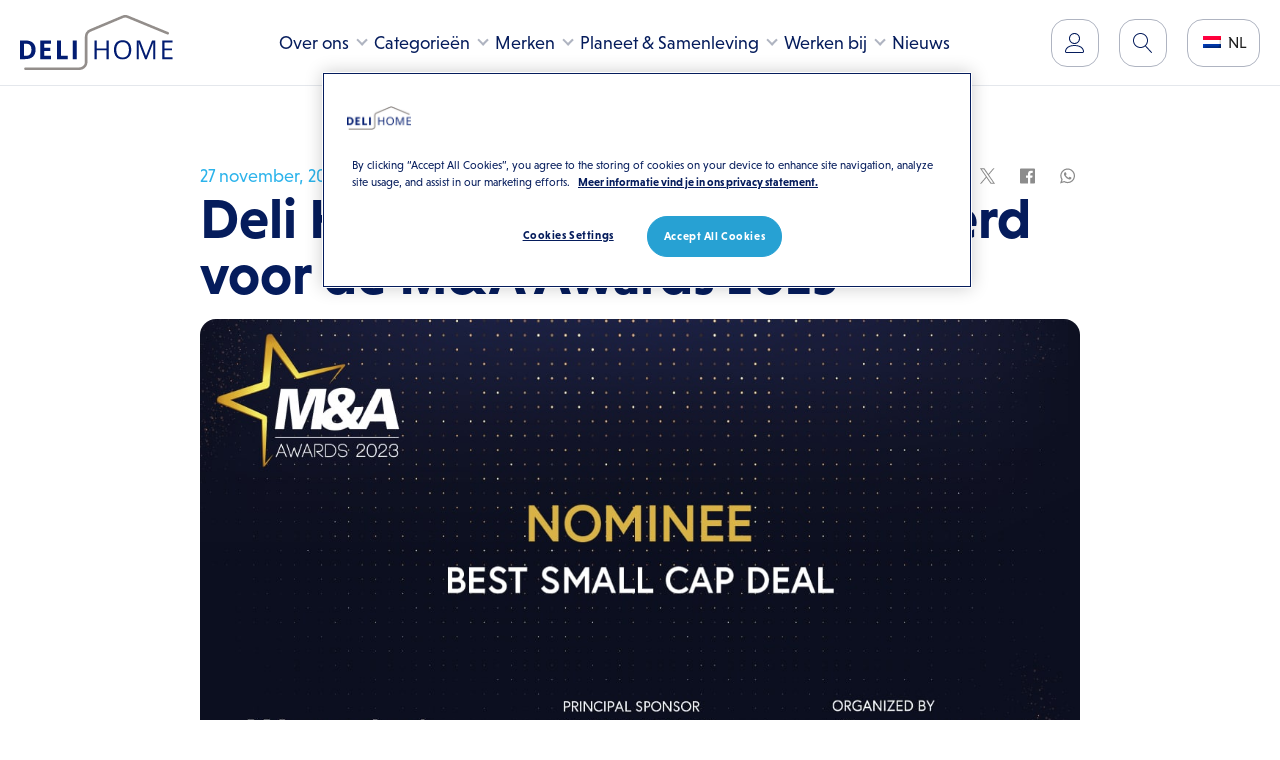

--- FILE ---
content_type: text/html; charset=UTF-8
request_url: https://www.deli-home.com/nl/deli-home-and-allure-nominated-for-the-ma-awards-2023/
body_size: 17984
content:
<!DOCTYPE html>
<html lang="nl-NL" >
<head>
<meta charset="UTF-8">
<meta name="viewport" content="width=device-width, initial-scale=1.0">
<!-- WP_HEAD() START -->
<link rel="preload" as="style" href="https://use.typekit.net/fpo7gzz.css">
<link rel="stylesheet" href="https://use.typekit.net/fpo7gzz.css">
<meta name='robots' content='index, follow, max-image-preview:large, max-snippet:-1, max-video-preview:-1' />
	<style>img:is([sizes="auto" i], [sizes^="auto," i]) { contain-intrinsic-size: 3000px 1500px }</style>
	
	<!-- This site is optimized with the Yoast SEO plugin v26.4 - https://yoast.com/wordpress/plugins/seo/ -->
	<title>Deli Home and Allure nominated for the M&amp;A Awards 2023 - Deli Home</title>
	<link rel="canonical" href="https://www.deli-home.com/nl/deli-home-and-allure-nominated-for-the-ma-awards-2023/" />
	<meta property="og:locale" content="nl_NL" />
	<meta property="og:type" content="article" />
	<meta property="og:title" content="Deli Home and Allure nominated for the M&amp;A Awards 2023 - Deli Home" />
	<meta property="og:description" content="We proudly announce that Deli Home and Allure have been nominated for the M&amp;A Small Cap Deal 2023 at the M&amp;A Awards, a prestigious recognition for acquisitions valued up to 50 million euros. This nomination is an acknowledgment of the extraordinary efforts of both company teams to successfully conclude this strategic acquisition. Highlighting the Allure [&hellip;]" />
	<meta property="og:url" content="https://www.deli-home.com/nl/deli-home-and-allure-nominated-for-the-ma-awards-2023/" />
	<meta property="og:site_name" content="Deli Home" />
	<meta property="article:published_time" content="2023-11-27T14:21:00+00:00" />
	<meta property="article:modified_time" content="2023-11-27T14:22:04+00:00" />
	<meta property="og:image" content="https://www.deli-home.com/wp-content/uploads/2023/11/23.-MenA-Awards-2023-Presskit-Best-Small-Cap-Deal-LinkedIn.jpg" />
	<meta property="og:image:width" content="1200" />
	<meta property="og:image:height" content="627" />
	<meta property="og:image:type" content="image/jpeg" />
	<meta name="author" content="Larisa Dekker" />
	<script type="application/ld+json" class="yoast-schema-graph">{
    "@context": "https:\/\/schema.org",
    "@graph": [
        {
            "@type": "Article",
            "@id": "https:\/\/www.deli-home.com\/en\/deli-home-and-allure-nominated-for-the-ma-awards-2023\/#article",
            "isPartOf": {
                "@id": "https:\/\/www.deli-home.com\/en\/deli-home-and-allure-nominated-for-the-ma-awards-2023\/"
            },
            "author": {
                "name": "Larisa Dekker",
                "@id": "https:\/\/www.deli-home.com\/nl\/#\/schema\/person\/cb04bcd175bc812c29438084c7066be2"
            },
            "headline": "Deli Home and Allure nominated for the M&amp;A Awards 2023",
            "datePublished": "2023-11-27T14:21:00+00:00",
            "dateModified": "2023-11-27T14:22:04+00:00",
            "mainEntityOfPage": {
                "@id": "https:\/\/www.deli-home.com\/en\/deli-home-and-allure-nominated-for-the-ma-awards-2023\/"
            },
            "wordCount": 291,
            "publisher": {
                "@id": "https:\/\/www.deli-home.com\/nl\/#organization"
            },
            "image": {
                "@id": "https:\/\/www.deli-home.com\/en\/deli-home-and-allure-nominated-for-the-ma-awards-2023\/#primaryimage"
            },
            "thumbnailUrl": "https:\/\/www.deli-home.com\/wp-content\/uploads\/2023\/11\/23.-MenA-Awards-2023-Presskit-Best-Small-Cap-Deal-LinkedIn.jpg",
            "articleSection": [
                "News"
            ],
            "inLanguage": "nl-NL"
        },
        {
            "@type": "WebPage",
            "@id": "https:\/\/www.deli-home.com\/en\/deli-home-and-allure-nominated-for-the-ma-awards-2023\/",
            "url": "https:\/\/www.deli-home.com\/en\/deli-home-and-allure-nominated-for-the-ma-awards-2023\/",
            "name": "Deli Home and Allure nominated for the M&amp;A Awards 2023 - Deli Home",
            "isPartOf": {
                "@id": "https:\/\/www.deli-home.com\/nl\/#website"
            },
            "primaryImageOfPage": {
                "@id": "https:\/\/www.deli-home.com\/en\/deli-home-and-allure-nominated-for-the-ma-awards-2023\/#primaryimage"
            },
            "image": {
                "@id": "https:\/\/www.deli-home.com\/en\/deli-home-and-allure-nominated-for-the-ma-awards-2023\/#primaryimage"
            },
            "thumbnailUrl": "https:\/\/www.deli-home.com\/wp-content\/uploads\/2023\/11\/23.-MenA-Awards-2023-Presskit-Best-Small-Cap-Deal-LinkedIn.jpg",
            "datePublished": "2023-11-27T14:21:00+00:00",
            "dateModified": "2023-11-27T14:22:04+00:00",
            "breadcrumb": {
                "@id": "https:\/\/www.deli-home.com\/en\/deli-home-and-allure-nominated-for-the-ma-awards-2023\/#breadcrumb"
            },
            "inLanguage": "nl-NL",
            "potentialAction": [
                {
                    "@type": "ReadAction",
                    "target": [
                        "https:\/\/www.deli-home.com\/en\/deli-home-and-allure-nominated-for-the-ma-awards-2023\/"
                    ]
                }
            ]
        },
        {
            "@type": "ImageObject",
            "inLanguage": "nl-NL",
            "@id": "https:\/\/www.deli-home.com\/en\/deli-home-and-allure-nominated-for-the-ma-awards-2023\/#primaryimage",
            "url": "https:\/\/www.deli-home.com\/wp-content\/uploads\/2023\/11\/23.-MenA-Awards-2023-Presskit-Best-Small-Cap-Deal-LinkedIn.jpg",
            "contentUrl": "https:\/\/www.deli-home.com\/wp-content\/uploads\/2023\/11\/23.-MenA-Awards-2023-Presskit-Best-Small-Cap-Deal-LinkedIn.jpg",
            "width": 1200,
            "height": 627
        },
        {
            "@type": "BreadcrumbList",
            "@id": "https:\/\/www.deli-home.com\/en\/deli-home-and-allure-nominated-for-the-ma-awards-2023\/#breadcrumb",
            "itemListElement": [
                {
                    "@type": "ListItem",
                    "position": 1,
                    "name": "Home",
                    "item": "https:\/\/www.homeprovy.com\/fr\/"
                },
                {
                    "@type": "ListItem",
                    "position": 2,
                    "name": "Deli Home en Allure genomineerd voor de M&amp;A Awards 2023"
                }
            ]
        },
        {
            "@type": "WebSite",
            "@id": "https:\/\/www.deli-home.com\/nl\/#website",
            "url": "https:\/\/www.deli-home.com\/nl\/",
            "name": "Deli Home",
            "description": "",
            "publisher": {
                "@id": "https:\/\/www.deli-home.com\/nl\/#organization"
            },
            "potentialAction": [
                {
                    "@type": "SearchAction",
                    "target": {
                        "@type": "EntryPoint",
                        "urlTemplate": "https:\/\/www.deli-home.com\/nl\/?s={search_term_string}"
                    },
                    "query-input": {
                        "@type": "PropertyValueSpecification",
                        "valueRequired": true,
                        "valueName": "search_term_string"
                    }
                }
            ],
            "inLanguage": "nl-NL"
        },
        {
            "@type": "Organization",
            "@id": "https:\/\/www.deli-home.com\/nl\/#organization",
            "name": "Deli Home",
            "url": "https:\/\/www.deli-home.com\/nl\/",
            "logo": {
                "@type": "ImageObject",
                "inLanguage": "nl-NL",
                "@id": "https:\/\/www.deli-home.com\/nl\/#\/schema\/logo\/image\/",
                "url": "https:\/\/www.deli-home.com\/wp-content\/uploads\/2023\/09\/favicon.png",
                "contentUrl": "https:\/\/www.deli-home.com\/wp-content\/uploads\/2023\/09\/favicon.png",
                "width": 500,
                "height": 500,
                "caption": "Deli Home"
            },
            "image": {
                "@id": "https:\/\/www.deli-home.com\/nl\/#\/schema\/logo\/image\/"
            },
            "sameAs": [
                "https:\/\/www.linkedin.com\/company\/deli-home\/"
            ]
        },
        {
            "@type": "Person",
            "@id": "https:\/\/www.deli-home.com\/nl\/#\/schema\/person\/cb04bcd175bc812c29438084c7066be2",
            "name": "Larisa Dekker"
        }
    ]
}</script>
	<!-- / Yoast SEO plugin. -->


<link rel='stylesheet' id='wp-block-library-css' href='https://www.deli-home.com/wp-includes/css/dist/block-library/style.min.css?ver=6.7.4' type='text/css' media='all' />
<style id='classic-theme-styles-inline-css' type='text/css'>
/*! This file is auto-generated */
.wp-block-button__link{color:#fff;background-color:#32373c;border-radius:9999px;box-shadow:none;text-decoration:none;padding:calc(.667em + 2px) calc(1.333em + 2px);font-size:1.125em}.wp-block-file__button{background:#32373c;color:#fff;text-decoration:none}
</style>
<style id='global-styles-inline-css' type='text/css'>
:root{--wp--preset--aspect-ratio--square: 1;--wp--preset--aspect-ratio--4-3: 4/3;--wp--preset--aspect-ratio--3-4: 3/4;--wp--preset--aspect-ratio--3-2: 3/2;--wp--preset--aspect-ratio--2-3: 2/3;--wp--preset--aspect-ratio--16-9: 16/9;--wp--preset--aspect-ratio--9-16: 9/16;--wp--preset--color--black: #000000;--wp--preset--color--cyan-bluish-gray: #abb8c3;--wp--preset--color--white: #ffffff;--wp--preset--color--pale-pink: #f78da7;--wp--preset--color--vivid-red: #cf2e2e;--wp--preset--color--luminous-vivid-orange: #ff6900;--wp--preset--color--luminous-vivid-amber: #fcb900;--wp--preset--color--light-green-cyan: #7bdcb5;--wp--preset--color--vivid-green-cyan: #00d084;--wp--preset--color--pale-cyan-blue: #8ed1fc;--wp--preset--color--vivid-cyan-blue: #0693e3;--wp--preset--color--vivid-purple: #9b51e0;--wp--preset--gradient--vivid-cyan-blue-to-vivid-purple: linear-gradient(135deg,rgba(6,147,227,1) 0%,rgb(155,81,224) 100%);--wp--preset--gradient--light-green-cyan-to-vivid-green-cyan: linear-gradient(135deg,rgb(122,220,180) 0%,rgb(0,208,130) 100%);--wp--preset--gradient--luminous-vivid-amber-to-luminous-vivid-orange: linear-gradient(135deg,rgba(252,185,0,1) 0%,rgba(255,105,0,1) 100%);--wp--preset--gradient--luminous-vivid-orange-to-vivid-red: linear-gradient(135deg,rgba(255,105,0,1) 0%,rgb(207,46,46) 100%);--wp--preset--gradient--very-light-gray-to-cyan-bluish-gray: linear-gradient(135deg,rgb(238,238,238) 0%,rgb(169,184,195) 100%);--wp--preset--gradient--cool-to-warm-spectrum: linear-gradient(135deg,rgb(74,234,220) 0%,rgb(151,120,209) 20%,rgb(207,42,186) 40%,rgb(238,44,130) 60%,rgb(251,105,98) 80%,rgb(254,248,76) 100%);--wp--preset--gradient--blush-light-purple: linear-gradient(135deg,rgb(255,206,236) 0%,rgb(152,150,240) 100%);--wp--preset--gradient--blush-bordeaux: linear-gradient(135deg,rgb(254,205,165) 0%,rgb(254,45,45) 50%,rgb(107,0,62) 100%);--wp--preset--gradient--luminous-dusk: linear-gradient(135deg,rgb(255,203,112) 0%,rgb(199,81,192) 50%,rgb(65,88,208) 100%);--wp--preset--gradient--pale-ocean: linear-gradient(135deg,rgb(255,245,203) 0%,rgb(182,227,212) 50%,rgb(51,167,181) 100%);--wp--preset--gradient--electric-grass: linear-gradient(135deg,rgb(202,248,128) 0%,rgb(113,206,126) 100%);--wp--preset--gradient--midnight: linear-gradient(135deg,rgb(2,3,129) 0%,rgb(40,116,252) 100%);--wp--preset--font-size--small: 13px;--wp--preset--font-size--medium: 20px;--wp--preset--font-size--large: 36px;--wp--preset--font-size--x-large: 42px;--wp--preset--spacing--20: 0.44rem;--wp--preset--spacing--30: 0.67rem;--wp--preset--spacing--40: 1rem;--wp--preset--spacing--50: 1.5rem;--wp--preset--spacing--60: 2.25rem;--wp--preset--spacing--70: 3.38rem;--wp--preset--spacing--80: 5.06rem;--wp--preset--shadow--natural: 6px 6px 9px rgba(0, 0, 0, 0.2);--wp--preset--shadow--deep: 12px 12px 50px rgba(0, 0, 0, 0.4);--wp--preset--shadow--sharp: 6px 6px 0px rgba(0, 0, 0, 0.2);--wp--preset--shadow--outlined: 6px 6px 0px -3px rgba(255, 255, 255, 1), 6px 6px rgba(0, 0, 0, 1);--wp--preset--shadow--crisp: 6px 6px 0px rgba(0, 0, 0, 1);}:where(.is-layout-flex){gap: 0.5em;}:where(.is-layout-grid){gap: 0.5em;}body .is-layout-flex{display: flex;}.is-layout-flex{flex-wrap: wrap;align-items: center;}.is-layout-flex > :is(*, div){margin: 0;}body .is-layout-grid{display: grid;}.is-layout-grid > :is(*, div){margin: 0;}:where(.wp-block-columns.is-layout-flex){gap: 2em;}:where(.wp-block-columns.is-layout-grid){gap: 2em;}:where(.wp-block-post-template.is-layout-flex){gap: 1.25em;}:where(.wp-block-post-template.is-layout-grid){gap: 1.25em;}.has-black-color{color: var(--wp--preset--color--black) !important;}.has-cyan-bluish-gray-color{color: var(--wp--preset--color--cyan-bluish-gray) !important;}.has-white-color{color: var(--wp--preset--color--white) !important;}.has-pale-pink-color{color: var(--wp--preset--color--pale-pink) !important;}.has-vivid-red-color{color: var(--wp--preset--color--vivid-red) !important;}.has-luminous-vivid-orange-color{color: var(--wp--preset--color--luminous-vivid-orange) !important;}.has-luminous-vivid-amber-color{color: var(--wp--preset--color--luminous-vivid-amber) !important;}.has-light-green-cyan-color{color: var(--wp--preset--color--light-green-cyan) !important;}.has-vivid-green-cyan-color{color: var(--wp--preset--color--vivid-green-cyan) !important;}.has-pale-cyan-blue-color{color: var(--wp--preset--color--pale-cyan-blue) !important;}.has-vivid-cyan-blue-color{color: var(--wp--preset--color--vivid-cyan-blue) !important;}.has-vivid-purple-color{color: var(--wp--preset--color--vivid-purple) !important;}.has-black-background-color{background-color: var(--wp--preset--color--black) !important;}.has-cyan-bluish-gray-background-color{background-color: var(--wp--preset--color--cyan-bluish-gray) !important;}.has-white-background-color{background-color: var(--wp--preset--color--white) !important;}.has-pale-pink-background-color{background-color: var(--wp--preset--color--pale-pink) !important;}.has-vivid-red-background-color{background-color: var(--wp--preset--color--vivid-red) !important;}.has-luminous-vivid-orange-background-color{background-color: var(--wp--preset--color--luminous-vivid-orange) !important;}.has-luminous-vivid-amber-background-color{background-color: var(--wp--preset--color--luminous-vivid-amber) !important;}.has-light-green-cyan-background-color{background-color: var(--wp--preset--color--light-green-cyan) !important;}.has-vivid-green-cyan-background-color{background-color: var(--wp--preset--color--vivid-green-cyan) !important;}.has-pale-cyan-blue-background-color{background-color: var(--wp--preset--color--pale-cyan-blue) !important;}.has-vivid-cyan-blue-background-color{background-color: var(--wp--preset--color--vivid-cyan-blue) !important;}.has-vivid-purple-background-color{background-color: var(--wp--preset--color--vivid-purple) !important;}.has-black-border-color{border-color: var(--wp--preset--color--black) !important;}.has-cyan-bluish-gray-border-color{border-color: var(--wp--preset--color--cyan-bluish-gray) !important;}.has-white-border-color{border-color: var(--wp--preset--color--white) !important;}.has-pale-pink-border-color{border-color: var(--wp--preset--color--pale-pink) !important;}.has-vivid-red-border-color{border-color: var(--wp--preset--color--vivid-red) !important;}.has-luminous-vivid-orange-border-color{border-color: var(--wp--preset--color--luminous-vivid-orange) !important;}.has-luminous-vivid-amber-border-color{border-color: var(--wp--preset--color--luminous-vivid-amber) !important;}.has-light-green-cyan-border-color{border-color: var(--wp--preset--color--light-green-cyan) !important;}.has-vivid-green-cyan-border-color{border-color: var(--wp--preset--color--vivid-green-cyan) !important;}.has-pale-cyan-blue-border-color{border-color: var(--wp--preset--color--pale-cyan-blue) !important;}.has-vivid-cyan-blue-border-color{border-color: var(--wp--preset--color--vivid-cyan-blue) !important;}.has-vivid-purple-border-color{border-color: var(--wp--preset--color--vivid-purple) !important;}.has-vivid-cyan-blue-to-vivid-purple-gradient-background{background: var(--wp--preset--gradient--vivid-cyan-blue-to-vivid-purple) !important;}.has-light-green-cyan-to-vivid-green-cyan-gradient-background{background: var(--wp--preset--gradient--light-green-cyan-to-vivid-green-cyan) !important;}.has-luminous-vivid-amber-to-luminous-vivid-orange-gradient-background{background: var(--wp--preset--gradient--luminous-vivid-amber-to-luminous-vivid-orange) !important;}.has-luminous-vivid-orange-to-vivid-red-gradient-background{background: var(--wp--preset--gradient--luminous-vivid-orange-to-vivid-red) !important;}.has-very-light-gray-to-cyan-bluish-gray-gradient-background{background: var(--wp--preset--gradient--very-light-gray-to-cyan-bluish-gray) !important;}.has-cool-to-warm-spectrum-gradient-background{background: var(--wp--preset--gradient--cool-to-warm-spectrum) !important;}.has-blush-light-purple-gradient-background{background: var(--wp--preset--gradient--blush-light-purple) !important;}.has-blush-bordeaux-gradient-background{background: var(--wp--preset--gradient--blush-bordeaux) !important;}.has-luminous-dusk-gradient-background{background: var(--wp--preset--gradient--luminous-dusk) !important;}.has-pale-ocean-gradient-background{background: var(--wp--preset--gradient--pale-ocean) !important;}.has-electric-grass-gradient-background{background: var(--wp--preset--gradient--electric-grass) !important;}.has-midnight-gradient-background{background: var(--wp--preset--gradient--midnight) !important;}.has-small-font-size{font-size: var(--wp--preset--font-size--small) !important;}.has-medium-font-size{font-size: var(--wp--preset--font-size--medium) !important;}.has-large-font-size{font-size: var(--wp--preset--font-size--large) !important;}.has-x-large-font-size{font-size: var(--wp--preset--font-size--x-large) !important;}
:where(.wp-block-post-template.is-layout-flex){gap: 1.25em;}:where(.wp-block-post-template.is-layout-grid){gap: 1.25em;}
:where(.wp-block-columns.is-layout-flex){gap: 2em;}:where(.wp-block-columns.is-layout-grid){gap: 2em;}
:root :where(.wp-block-pullquote){font-size: 1.5em;line-height: 1.6;}
</style>
<link rel='stylesheet' id='oxygen-css' href='https://www.deli-home.com/wp-content/plugins/oxygen/component-framework/oxygen.css?ver=4.5' type='text/css' media='all' />
<link rel='stylesheet' id='trp-language-switcher-style-css' href='https://www.deli-home.com/wp-content/plugins/translatepress-multilingual/assets/css/trp-language-switcher.css?ver=2.6.9' type='text/css' media='all' />
<script type="text/javascript" src="https://www.deli-home.com/wp-includes/js/jquery/jquery.min.js?ver=3.7.1" id="jquery-core-js"></script>
<link rel="https://api.w.org/" href="https://www.deli-home.com/nl/wp-json/" /><link rel="alternate" title="JSON" type="application/json" href="https://www.deli-home.com/nl/wp-json/wp/v2/posts/5394" /><link rel='shortlink' href='https://www.deli-home.com/nl/?p=5394' />
		<!-- Google Tag Manager -->
<script>(function(w,d,s,l,i){w[l]=w[l]||[];w[l].push({'gtm.start':
new Date().getTime(),event:'gtm.js'});var f=d.getElementsByTagName(s)[0],
j=d.createElement(s),dl=l!='dataLayer'?'&l='+l:'';j.async=true;j.src=
'https://www.googletagmanager.com/gtm.js?id='+i+dl;f.parentNode.insertBefore(j,f);
})(window,document,'script','dataLayer','GTM-N84RBVD');</script>
<!-- End Google Tag Manager --><link rel="alternate" hreflang="nl" href="https://www.deli-home.com/nl/deli-home-and-allure-nominated-for-the-ma-awards-2023/"/>
<link rel="alternate" hreflang="en" href="https://www.deli-home.com/en/deli-home-and-allure-nominated-for-the-ma-awards-2023/"/>
<link rel="alternate" hreflang="de" href="https://www.deli-home.com/de/deli-home-and-allure-nominated-for-the-ma-awards-2023/"/>
<link rel="alternate" hreflang="fr" href="https://www.deli-home.com/fr/deli-home-and-allure-nominated-for-the-ma-awards-2023/"/>
<link rel="alternate" hreflang="x-default" href="https://www.deli-home.com/nl/deli-home-and-allure-nominated-for-the-ma-awards-2023/"/>
<style id="bec-color-style" type="text/css">
/* Block Editor Colors generated css */
:root {
--bec-color-pale-pink: #051c5c;
--bec-color-pale-cyan-blue: #2bb3eb;
--bec-color-vivid-cyan-blue: #24408e;
--bec-color-vivid-purple: #e8f5fb;
--bec-color-very-light-gray: #ffffff;
--bec-color-cyan-bluish-gray: #fafafa;
}

:root .has-pale-pink-color {
	color: var(--bec-color-pale-pink, #051c5c) !important;
}
:root .has-pale-pink-background-color {
	background-color: var(--bec-color-pale-pink, #051c5c) !important;
}

:root .has-pale-cyan-blue-color {
	color: var(--bec-color-pale-cyan-blue, #2bb3eb) !important;
}
:root .has-pale-cyan-blue-background-color {
	background-color: var(--bec-color-pale-cyan-blue, #2bb3eb) !important;
}

:root .has-vivid-cyan-blue-color {
	color: var(--bec-color-vivid-cyan-blue, #24408e) !important;
}
:root .has-vivid-cyan-blue-background-color {
	background-color: var(--bec-color-vivid-cyan-blue, #24408e) !important;
}

:root .has-vivid-purple-color {
	color: var(--bec-color-vivid-purple, #e8f5fb) !important;
}
:root .has-vivid-purple-background-color {
	background-color: var(--bec-color-vivid-purple, #e8f5fb) !important;
}

:root .has-very-light-gray-color {
	color: var(--bec-color-very-light-gray, #ffffff) !important;
}
:root .has-very-light-gray-background-color {
	background-color: var(--bec-color-very-light-gray, #ffffff) !important;
}

:root .has-cyan-bluish-gray-color {
	color: var(--bec-color-cyan-bluish-gray, #fafafa) !important;
}
:root .has-cyan-bluish-gray-background-color {
	background-color: var(--bec-color-cyan-bluish-gray, #fafafa) !important;
}
        </style><link rel="icon" href="https://www.deli-home.com/wp-content/uploads/2023/09/cropped-favicon-32x32.png" sizes="32x32" />
<link rel="icon" href="https://www.deli-home.com/wp-content/uploads/2023/09/cropped-favicon-192x192.png" sizes="192x192" />
<link rel="apple-touch-icon" href="https://www.deli-home.com/wp-content/uploads/2023/09/cropped-favicon-180x180.png" />
<meta name="msapplication-TileImage" content="https://www.deli-home.com/wp-content/uploads/2023/09/cropped-favicon-270x270.png" />
<link rel='stylesheet' id='oxygen-cache-16-css' href='//www.deli-home.com/wp-content/uploads/oxygen/css/16.css?cache=1750863800&#038;ver=6.7.4' type='text/css' media='all' />
<link rel='stylesheet' id='oxygen-cache-21-css' href='//www.deli-home.com/wp-content/uploads/oxygen/css/21.css?cache=1704705841&#038;ver=6.7.4' type='text/css' media='all' />
<link rel='stylesheet' id='oxygen-universal-styles-css' href='//www.deli-home.com/wp-content/uploads/oxygen/css/universal.css?cache=1761754509&#038;ver=6.7.4' type='text/css' media='all' />
<!-- END OF WP_HEAD() -->
</head>
<body class="post-template-default single single-post postid-5394 single-format-standard  wp-embed-responsive oxygen-body translatepress-nl_NL" >

<!-- Google Tag Manager (noscript) -->
<noscript><iframe src="https://www.googletagmanager.com/ns.html?id=GTM-N84RBVD"
height="0" width="0" style="display:none;visibility:hidden"></iframe></noscript>
<!-- End Google Tag Manager (noscript) -->


						<div id="code_block-200-16" class="ct-code-block" ></div><div id="code_block-599-16" class="ct-code-block" ></div><div id="code_block-620-16" class="ct-code-block" ></div><header id="_header-525-16" class="oxy-header-wrapper oxy-sticky-header  oxy-header" ><div id="_header_row-526-16" class="oxy-header-row" ><div class="oxy-header-container"><div id="_header_left-527-16" class="oxy-header-left" ><a id="link-580-16" class="ct-link" href="https://www.deli-home.com/nl/" target="_self"  ><img  id="image-581-16" alt="" src="https://www.deli-home.com/wp-content/uploads/2023/10/deli-home-logo.svg" class="ct-image" srcset="" sizes="(max-width: 1px) 100vw, 1px" /></a><div id="div_block-589-16" class="ct-div-block" ><div id="code_block-625-16" class="ct-code-block" ><a id="link-570-16" class="ct-link" style="display:flex!important;" href="https://www.deli-home.com/nl/?s=/"><div id="fancy_icon-562-16" class="ct-fancy-icon"><svg id="svg-fancy_icon-562-16"><use xlink:href="#Lineariconsicon-magnifier"></use></svg></div></a></div><div id="div_block-597-16" class="ct-div-block hamburger-menu" ><div id="fancy_icon-595-16" class="ct-fancy-icon" ><svg id="svg-fancy_icon-595-16"><use xlink:href="#Lineariconsicon-menu"></use></svg></div><div id="fancy_icon-587-16" class="ct-fancy-icon" ><svg id="svg-fancy_icon-587-16"><use xlink:href="#Lineariconsicon-cross"></use></svg></div></div></div></div><div id="_header_center-529-16" class="oxy-header-center" ><nav id="_nav_menu-644-16" class="oxy-nav-menu oxy-nav-menu-dropdowns oxy-nav-menu-dropdown-arrow" ><div class='oxy-menu-toggle'><div class='oxy-nav-menu-hamburger-wrap'><div class='oxy-nav-menu-hamburger'><div class='oxy-nav-menu-hamburger-line'></div><div class='oxy-nav-menu-hamburger-line'></div><div class='oxy-nav-menu-hamburger-line'></div></div></div></div><div class="menu-main-menu-container"><ul id="menu-main-menu" class="oxy-nav-menu-list"><li id="menu-item-70" class="menu-item menu-item-type-post_type menu-item-object-page menu-item-has-children menu-item-70"><a href="https://www.deli-home.com/nl/over-ons/">Over ons</a>
<ul class="sub-menu">
	<li id="menu-item-4357" class="menu-item menu-item-type-post_type menu-item-object-page menu-item-4357"><a href="https://www.deli-home.com/nl/locaties/">Locaties</a></li>
	<li id="menu-item-4356" class="menu-item menu-item-type-post_type menu-item-object-page menu-item-4356"><a href="https://www.deli-home.com/nl/showroom/">Showroom</a></li>
	<li id="menu-item-1427" class="menu-item menu-item-type-post_type menu-item-object-page menu-item-1427"><a href="https://www.deli-home.com/nl/historie/">Onze geschiedenis</a></li>
</ul>
</li>
<li id="menu-item-64" class="menu-item menu-item-type-post_type menu-item-object-page menu-item-has-children menu-item-64"><a href="https://www.deli-home.com/nl/producten/">Categorieën</a>
<ul class="sub-menu">
	<li id="menu-item-68" class="menu-item menu-item-type-post_type menu-item-object-page menu-item-68"><a href="https://www.deli-home.com/nl/producten/deuren/">Deuren</a></li>
	<li id="menu-item-67" class="menu-item menu-item-type-post_type menu-item-object-page menu-item-67"><a href="https://www.deli-home.com/nl/producten/horren/">Horren</a></li>
	<li id="menu-item-66" class="menu-item menu-item-type-post_type menu-item-object-page menu-item-66"><a href="https://www.deli-home.com/nl/producten/opbergen/">Opbergen</a></li>
	<li id="menu-item-69" class="menu-item menu-item-type-post_type menu-item-object-page menu-item-69"><a href="https://www.deli-home.com/nl/producten/hout/">Hout</a></li>
	<li id="menu-item-65" class="menu-item menu-item-type-post_type menu-item-object-page menu-item-65"><a href="https://www.deli-home.com/nl/producten/vloer-trap/">Vloer &amp; Trap</a></li>
</ul>
</li>
<li id="menu-item-60" class="menu-item menu-item-type-post_type menu-item-object-page menu-item-has-children menu-item-60"><a href="https://www.deli-home.com/nl/merken/">Merken</a>
<ul class="sub-menu">
	<li id="menu-item-6478" class="menu-item menu-item-type-post_type menu-item-object-brand menu-item-6478"><a href="https://www.deli-home.com/nl/merk/allure/">Allure</a></li>
	<li id="menu-item-1604" class="menu-item menu-item-type-post_type menu-item-object-brand menu-item-1604"><a href="https://www.deli-home.com/nl/merk/bruynzeel/">Bruynzeel</a></li>
	<li id="menu-item-1605" class="menu-item menu-item-type-post_type menu-item-object-brand menu-item-1605"><a href="https://www.deli-home.com/nl/merk/cando/">CanDo</a></li>
	<li id="menu-item-1603" class="menu-item menu-item-type-post_type menu-item-object-brand menu-item-1603"><a href="https://www.deli-home.com/nl/merk/lundia/">Lundia&nbsp;</a></li>
	<li id="menu-item-1600" class="menu-item menu-item-type-post_type menu-item-object-brand menu-item-1600"><a href="https://www.deli-home.com/nl/merk/raffito/">Raffito</a></li>
	<li id="menu-item-1602" class="menu-item menu-item-type-post_type menu-item-object-brand menu-item-1602"><a href="https://www.deli-home.com/nl/merk/skantrae/">Skantrae</a></li>
	<li id="menu-item-1601" class="menu-item menu-item-type-post_type menu-item-object-brand menu-item-1601"><a href="https://www.deli-home.com/nl/merk/weekamp/">Weekamp Deuren</a></li>
</ul>
</li>
<li id="menu-item-59" class="menu-item menu-item-type-post_type menu-item-object-page menu-item-has-children menu-item-59"><a href="https://www.deli-home.com/nl/planeet-samenleving/">Planeet &amp; Samenleving</a>
<ul class="sub-menu">
	<li id="menu-item-6412" class="menu-item menu-item-type-post_type menu-item-object-page menu-item-6412"><a href="https://www.deli-home.com/nl/esg-rapport/">ESG-rapport</a></li>
	<li id="menu-item-6366" class="menu-item menu-item-type-post_type menu-item-object-page menu-item-6366"><a href="https://www.deli-home.com/nl/certificeringen/">Certificeringen</a></li>
</ul>
</li>
<li id="menu-item-1415" class="menu-item menu-item-type-post_type menu-item-object-page menu-item-has-children menu-item-1415"><a href="https://www.deli-home.com/nl/werken-bij/">Werken bij</a>
<ul class="sub-menu">
	<li id="menu-item-58" class="menu-item menu-item-type-post_type menu-item-object-page menu-item-58"><a href="https://www.deli-home.com/nl/vacatures/">Vacatures</a></li>
	<li id="menu-item-1416" class="menu-item menu-item-type-post_type menu-item-object-page menu-item-1416"><a href="https://www.deli-home.com/nl/onze-collegas/">Onze collega's</a></li>
</ul>
</li>
<li id="menu-item-57" class="menu-item menu-item-type-post_type menu-item-object-page menu-item-57"><a href="https://www.deli-home.com/nl/nieuws/">Nieuws</a></li>
</ul></div></nav></div><div id="_header_right-531-16" class="oxy-header-right" ><a id="link-536-16" class="ct-link" href="https://startpage-nq9qmvrylh.dispatcher.hana.ondemand.com/index.html" target="_blank"   title="Dealer login"><div id="fancy_icon-568-16" class="ct-fancy-icon" ><svg id="svg-fancy_icon-568-16"><use xlink:href="#Lineariconsicon-user"></use></svg></div><div id="text_block-594-16" class="ct-text-block" >Dealer login</div></a><div id="code_block-643-16" class="ct-code-block" ><a id="link-570-16" class="ct-link" style="display:flex!important;" title="Search" href="https://www.deli-home.com/nl/?s=/"><div id="fancy_icon-562-16" class="ct-fancy-icon"><svg id="svg-fancy_icon-562-16"><use xlink:href="#Lineariconsicon-magnifier"></use></svg></div></a></div><a id="link-570-16" class="ct-link" href="https://www.deli-home.com/nl/?s"   ><div id="fancy_icon-562-16" class="ct-fancy-icon" ><svg id="svg-fancy_icon-562-16"><use xlink:href="#Lineariconsicon-magnifier"></use></svg></div></a><div id="shortcode-578-16" class="ct-shortcode" ><div class="trp_language_switcher_shortcode">
<div class="trp-language-switcher trp-language-switcher-container" data-no-translation>
    <div class="trp-ls-shortcode-current-language">
        <a href="#" class="trp-ls-shortcode-disabled-language trp-ls-disabled-language" title="Nederlands" onclick="event.preventDefault()">
			<img class="trp-flag-image" src="https://www.deli-home.com/wp-content/plugins/translatepress-multilingual/assets/images/flags/nl_NL.png" width="18" height="12" alt="nl_NL" title="Nederlands"> NL		</a>
    </div>
    <div class="trp-ls-shortcode-language">
                <a href="#" class="trp-ls-shortcode-disabled-language trp-ls-disabled-language"  title="Nederlands" onclick="event.preventDefault()">
			<img class="trp-flag-image" src="https://www.deli-home.com/wp-content/plugins/translatepress-multilingual/assets/images/flags/nl_NL.png" width="18" height="12" alt="nl_NL" title="Nederlands"> NL		</a>
                    <a href="https://www.deli-home.com/en/deli-home-and-allure-nominated-for-the-ma-awards-2023/" title="English">
            <img class="trp-flag-image" src="https://www.deli-home.com/wp-content/plugins/translatepress-multilingual/assets/images/flags/en_GB.png" width="18" height="12" alt="en_US" title="English"> EN        </a>

            <a href="https://www.deli-home.com/de/deli-home-and-allure-nominated-for-the-ma-awards-2023/" title="Deutsch">
            <img class="trp-flag-image" src="https://www.deli-home.com/wp-content/plugins/translatepress-multilingual/assets/images/flags/de_DE.png" width="18" height="12" alt="de_DE" title="Deutsch"> DE        </a>

            <a href="https://www.deli-home.com/fr/deli-home-and-allure-nominated-for-the-ma-awards-2023/" title="Français">
            <img class="trp-flag-image" src="https://www.deli-home.com/wp-content/plugins/translatepress-multilingual/assets/images/flags/fr_FR.png" width="18" height="12" alt="fr_FR" title="Français"> FR        </a>

        </div>
    <script type="application/javascript">
        // need to have the same with set from JS on both divs. Otherwise it can push stuff around in HTML
        var trp_ls_shortcodes = document.querySelectorAll('.trp_language_switcher_shortcode .trp-language-switcher');
        if ( trp_ls_shortcodes.length > 0) {
            // get the last language switcher added
            var trp_el = trp_ls_shortcodes[trp_ls_shortcodes.length - 1];

            var trp_shortcode_language_item = trp_el.querySelector( '.trp-ls-shortcode-language' )
            // set width
            var trp_ls_shortcode_width                                               = trp_shortcode_language_item.offsetWidth + 16;
            trp_shortcode_language_item.style.width                                  = trp_ls_shortcode_width + 'px';
            trp_el.querySelector( '.trp-ls-shortcode-current-language' ).style.width = trp_ls_shortcode_width + 'px';

            // We're putting this on display: none after we have its width.
            trp_shortcode_language_item.style.display = 'none';
        }
    </script>
</div>
</div></div></div></div></div></header>
				<script type="text/javascript">
			jQuery(document).ready(function() {
				var selector = "#_header-525-16",
					scrollval = parseInt("300");
				if (!scrollval || scrollval < 1) {
											jQuery("body").css("margin-top", jQuery(selector).outerHeight());
						jQuery(selector).addClass("oxy-sticky-header-active");
									}
				else {
					var scrollTopOld = 0;
					jQuery(window).scroll(function() {
						if (!jQuery('body').hasClass('oxy-nav-menu-prevent-overflow')) {
							if (jQuery(this).scrollTop() > scrollval 
																) {
								if (
																		!jQuery(selector).hasClass("oxy-sticky-header-active")) {
									if (jQuery(selector).css('position')!='absolute') {
										jQuery("body").css("margin-top", jQuery(selector).outerHeight());
									}
									jQuery(selector)
										.addClass("oxy-sticky-header-active")
																	}
							}
							else {
								jQuery(selector)
									.removeClass("oxy-sticky-header-fade-in")
									.removeClass("oxy-sticky-header-active");
								if (jQuery(selector).css('position')!='absolute') {
									jQuery("body").css("margin-top", "");
								}
							}
							scrollTopOld = jQuery(this).scrollTop();
						}
					})
				}
			});
		</script><section id="section-2-21" class="ct-section" ><div class="ct-section-inner-wrap"><div id="div_block-3-21" class="ct-div-block" ><div id="div_block-13-21" class="ct-div-block" ><div id="text_block-10-21" class="ct-text-block" ><span id="span-11-21" class="ct-span" >27 november, 2023</span></div><div id="code_block-60-21" class="ct-code-block" ><a class="social-link linkedin" href="http://www.linkedin.com/shareArticle?mini=true&amp;url=&amp;title=&amp;summary=&amp;source=" target="_blank" title="Share on LinkedIn" onclick="window.open('http://www.linkedin.com/shareArticle?mini=true&amp;url=' + encodeURIComponent(document.URL) + '&amp;title=' + encodeURIComponent(document.title)); return false;">
	<svg><use xlink:href="#FontAwesomeicon-linkedin"></use></svg>
</a>

<a class="social-link twitter" href="https://twitter.com/intent/tweet?" target="_blank" title="Tweet" onclick="window.open('https://twitter.com/intent/tweet?text=' + encodeURIComponent(document.title) + ':%20 ' + encodeURIComponent(document.URL)); return false;">
	<svg><use xlink:href="#FontAwesomeicon-twitter"></use></svg>
</a>

<a class="social-link facebook" href="https://www.facebook.com/sharer/sharer.php?u=&amp;t=" title="Share on Facebook" target="_blank" onclick="window.open('https://www.facebook.com/sharer/sharer.php?u=' + encodeURIComponent(document.URL) + '&amp;t=' + encodeURIComponent(document.URL)); return false;"> 
	<svg><use xlink:href="#FontAwesomeicon-facebook-official"></use></svg>
</a>


<a class="social-link whatsapp" href="https://api.whatsapp.com/send?phone=whatsappphonenumber&amp;text=" title="Share on Whatsapp" target="_blank" onclick="window.open('https://api.whatsapp.com/send?phone=whatsappphonenumber&amp;text=' + encodeURIComponent(document.URL)); return false;">
	<svg><use xlink:href="#FontAwesomeicon-whatsapp"></use></svg>
</a>




<svg xmlns="http://www.w3.org/2000/svg" xmlns:xlink="http://www.w3.org/1999/xlink" aria-hidden="true" style="position: absolute; width: 0; height: 0; overflow: hidden;" version="1.1">
	<defs>
		
		<symbol id="FontAwesomeicon-twitter" viewbox="0 0 1200 1227"><title>twitter</title><path d="M714.163 519.284L1160.89 0H1055.03L667.137 450.887L357.328 0H0L468.492 681.821L0 1226.37H105.866L515.491 750.218L842.672 1226.37H1200L714.137 519.284H714.163ZM569.165 687.828L521.697 619.934L144.011 79.6944H306.615L611.412 515.685L658.88 583.579L1055.08 1150.3H892.476L569.165 687.854V687.828Z"></path></symbol>

		
		<symbol id="FontAwesomeicon-twitter-oud" viewbox="0 0 26 28"><title>twitter</title><path d="M25.312 6.375c-0.688 1-1.547 1.891-2.531 2.609 0.016 0.219 0.016 0.438 0.016 0.656 0 6.672-5.078 14.359-14.359 14.359-2.859 0-5.516-0.828-7.75-2.266 0.406 0.047 0.797 0.063 1.219 0.063 2.359 0 4.531-0.797 6.266-2.156-2.219-0.047-4.078-1.5-4.719-3.5 0.313 0.047 0.625 0.078 0.953 0.078 0.453 0 0.906-0.063 1.328-0.172-2.312-0.469-4.047-2.5-4.047-4.953v-0.063c0.672 0.375 1.453 0.609 2.281 0.641-1.359-0.906-2.25-2.453-2.25-4.203 0-0.938 0.25-1.797 0.688-2.547 2.484 3.062 6.219 5.063 10.406 5.281-0.078-0.375-0.125-0.766-0.125-1.156 0-2.781 2.25-5.047 5.047-5.047 1.453 0 2.766 0.609 3.687 1.594 1.141-0.219 2.234-0.641 3.203-1.219-0.375 1.172-1.172 2.156-2.219 2.781 1.016-0.109 2-0.391 2.906-0.781z"></path></symbol>
	
		<symbol id="FontAwesomeicon-linkedin-square" viewbox="0 0 24 28"><title>linkedin-square</title><path d="M3.703 22.094h3.609v-10.844h-3.609v10.844zM7.547 7.906c-0.016-1.062-0.781-1.875-2.016-1.875s-2.047 0.812-2.047 1.875c0 1.031 0.781 1.875 2 1.875h0.016c1.266 0 2.047-0.844 2.047-1.875zM16.688 22.094h3.609v-6.219c0-3.328-1.781-4.875-4.156-4.875-1.937 0-2.797 1.078-3.266 1.828h0.031v-1.578h-3.609s0.047 1.016 0 10.844v0h3.609v-6.062c0-0.313 0.016-0.641 0.109-0.875 0.266-0.641 0.859-1.313 1.859-1.313 1.297 0 1.813 0.984 1.813 2.453v5.797zM24 6.5v15c0 2.484-2.016 4.5-4.5 4.5h-15c-2.484 0-4.5-2.016-4.5-4.5v-15c0-2.484 2.016-4.5 4.5-4.5h15c2.484 0 4.5 2.016 4.5 4.5z"></path></symbol>
	
		<symbol id="FontAwesomeicon-linkedin" viewbox="0 0 24 28"><title>linkedin</title><path d="M5.453 9.766v15.484h-5.156v-15.484h5.156zM5.781 4.984c0.016 1.484-1.109 2.672-2.906 2.672v0h-0.031c-1.734 0-2.844-1.188-2.844-2.672 0-1.516 1.156-2.672 2.906-2.672 1.766 0 2.859 1.156 2.875 2.672zM24 16.375v8.875h-5.141v-8.281c0-2.078-0.75-3.5-2.609-3.5-1.422 0-2.266 0.953-2.641 1.875-0.125 0.344-0.172 0.797-0.172 1.266v8.641h-5.141c0.063-14.031 0-15.484 0-15.484h5.141v2.25h-0.031c0.672-1.062 1.891-2.609 4.672-2.609 3.391 0 5.922 2.219 5.922 6.969z"></path></symbol>
	
		<symbol id="FontAwesomeicon-facebook-official" viewbox="0 0 24 28"><title>facebook-official</title><path d="M22.672 2c0.734 0 1.328 0.594 1.328 1.328v21.344c0 0.734-0.594 1.328-1.328 1.328h-6.109v-9.297h3.109l0.469-3.625h-3.578v-2.312c0-1.047 0.281-1.75 1.797-1.75l1.906-0.016v-3.234c-0.328-0.047-1.469-0.141-2.781-0.141-2.766 0-4.672 1.687-4.672 4.781v2.672h-3.125v3.625h3.125v9.297h-11.484c-0.734 0-1.328-0.594-1.328-1.328v-21.344c0-0.734 0.594-1.328 1.328-1.328h21.344z"></path></symbol>
	
		<symbol id="FontAwesomeicon-whatsapp" viewbox="0 0 24 28"><title>whatsapp</title><path d="M15.391 15.219c0.266 0 2.812 1.328 2.922 1.516 0.031 0.078 0.031 0.172 0.031 0.234 0 0.391-0.125 0.828-0.266 1.188-0.359 0.875-1.813 1.437-2.703 1.437-0.75 0-2.297-0.656-2.969-0.969-2.234-1.016-3.625-2.75-4.969-4.734-0.594-0.875-1.125-1.953-1.109-3.031v-0.125c0.031-1.031 0.406-1.766 1.156-2.469 0.234-0.219 0.484-0.344 0.812-0.344 0.187 0 0.375 0.047 0.578 0.047 0.422 0 0.5 0.125 0.656 0.531 0.109 0.266 0.906 2.391 0.906 2.547 0 0.594-1.078 1.266-1.078 1.625 0 0.078 0.031 0.156 0.078 0.234 0.344 0.734 1 1.578 1.594 2.141 0.719 0.688 1.484 1.141 2.359 1.578 0.109 0.063 0.219 0.109 0.344 0.109 0.469 0 1.25-1.516 1.656-1.516zM12.219 23.5c5.406 0 9.812-4.406 9.812-9.812s-4.406-9.812-9.812-9.812-9.812 4.406-9.812 9.812c0 2.063 0.656 4.078 1.875 5.75l-1.234 3.641 3.781-1.203c1.594 1.047 3.484 1.625 5.391 1.625zM12.219 1.906c6.5 0 11.781 5.281 11.781 11.781s-5.281 11.781-11.781 11.781c-1.984 0-3.953-0.5-5.703-1.469l-6.516 2.094 2.125-6.328c-1.109-1.828-1.687-3.938-1.687-6.078 0-6.5 5.281-11.781 11.781-11.781z"></path></symbol>
	
	</defs>
</svg></div></div><h1 id="headline-4-21" class="ct-headline"><span id="span-5-21" class="ct-span" >Deli Home en Allure genomineerd voor de M&amp;A Awards 2023</span></h1><img  id="image-8-21" alt="" src="https://www.deli-home.com/wp-content/uploads/2023/11/23.-MenA-Awards-2023-Presskit-Best-Small-Cap-Deal-LinkedIn.jpg" class="ct-image" srcset="https://www.deli-home.com/wp-content/uploads/2023/11/23.-MenA-Awards-2023-Presskit-Best-Small-Cap-Deal-LinkedIn.jpg 1200w, https://www.deli-home.com/wp-content/uploads/2023/11/23.-MenA-Awards-2023-Presskit-Best-Small-Cap-Deal-LinkedIn-300x157.jpg 300w, https://www.deli-home.com/wp-content/uploads/2023/11/23.-MenA-Awards-2023-Presskit-Best-Small-Cap-Deal-LinkedIn-1024x535.jpg 1024w, https://www.deli-home.com/wp-content/uploads/2023/11/23.-MenA-Awards-2023-Presskit-Best-Small-Cap-Deal-LinkedIn-768x401.jpg 768w, https://www.deli-home.com/wp-content/uploads/2023/11/23.-MenA-Awards-2023-Presskit-Best-Small-Cap-Deal-LinkedIn-18x9.jpg 18w" sizes="(max-width: 1200px) 100vw, 1200px" /><div id='inner_content-18-21' class='ct-inner-content'>
<p><strong>Met trots kondigen we aan dat Deli Home en Allure bij de M&amp;A Awards genomineerd zijn voor de M&amp;A Small Cap Deal 2023, een prestigieuze onderscheiding voor overnames met een waarde tot 50 miljoen euro. Deze nominatie is een erkenning van de buitengewone inzet van beide bedrijfsteams om deze strategische overname succesvol tot stand te brengen.</strong></p>



<p><strong>Allure overnamedeal belicht</strong><br>De nominatie is het resultaat van de succesvolle samenwerking tussen de aandeelhouders van Allure en het team van Deli Home om in zeer korte tijd een geslaagde transactie te realiseren. Deze overname draagt aanzienlijk bij aan de strategische positie van Deli Home in het hogere segment voor opbergoplossingen in Nederland en België. Het assortiment van Allure voegt bovendien een nieuwe dimensie toe aan het productportfolio van Deli Home. De hoogwaardige inmeet- en montageservice van Allure versterkt verder de dienstverlening van Deli Home. Hierdoor wordt verwacht dat deze overname een aanzienlijke impact zal hebben op beide bedrijven.</p>



<p>De winnaar van de M&amp;A Small Cap Deal wordt bekendgemaakt tijdens het jaarlijkse M&amp;A Awards evenement in de Beurs van Berlage in Amsterdam op donderdag 14 december.</p>



<p><strong>Over M&amp;A Awards</strong><br>De M&amp;A Awards worden jaarlijks uitgereikt door de M&amp;A Community, een toonaangevend platform voor professionals in M&amp;A-industrie, private equity en corporate finance waarbij de vraag centraal staat: Wat is de beste deal van het jaar? Deli Home is vereerd deel uit te maken van de indrukwekkende line-up van nominaties en kijkt uit naar een succesvolle uitkomst.</p>



<p>Ontdek meer over de nominatie van deze transactie voor de M&amp;A Awards 2023 <a href="https://mena.nl/nominee/pitch-best-small-cap-deal-2023-deli-home-acquires-allure/">op deze pagina</a>. Je hebt ook de mogelijkheid om daar je stem uit te brengen voor deze overname.<br></p>
</div><div id="div_block-67-21" class="ct-div-block" ><div id="div_block-62-21" class="ct-div-block" ><div id="text_block-63-21" class="ct-text-block" >Deel deze pagina:&nbsp;</div><div id="code_block-29-21" class="ct-code-block" ><a class="social-link linkedin" href="http://www.linkedin.com/shareArticle?mini=true&amp;url=&amp;title=&amp;summary=&amp;source=" target="_blank" title="Share on LinkedIn" onclick="window.open('http://www.linkedin.com/shareArticle?mini=true&amp;url=' + encodeURIComponent(document.URL) + '&amp;title=' + encodeURIComponent(document.title)); return false;">
	<svg><use xlink:href="#FontAwesomeicon-linkedin"></use></svg>
</a>

<a class="social-link twitter" href="https://twitter.com/intent/tweet?" target="_blank" title="Tweet" onclick="window.open('https://twitter.com/intent/tweet?text=' + encodeURIComponent(document.title) + ':%20 ' + encodeURIComponent(document.URL)); return false;">
	<svg><use xlink:href="#FontAwesomeicon-twitter"></use></svg>
</a>

<a class="social-link facebook" href="https://www.facebook.com/sharer/sharer.php?u=&amp;t=" title="Share on Facebook" target="_blank" onclick="window.open('https://www.facebook.com/sharer/sharer.php?u=' + encodeURIComponent(document.URL) + '&amp;t=' + encodeURIComponent(document.URL)); return false;"> 
	<svg><use xlink:href="#FontAwesomeicon-facebook-official"></use></svg>
</a>


<a class="social-link whatsapp" href="https://api.whatsapp.com/send?phone=whatsappphonenumber&amp;text=" title="Share on Whatsapp" target="_blank" onclick="window.open('https://api.whatsapp.com/send?phone=whatsappphonenumber&amp;text=' + encodeURIComponent(document.URL)); return false;">
	<svg><use xlink:href="#FontAwesomeicon-whatsapp"></use></svg>
</a>

<!-- SVG ICONENN ZITTEN IN DE HADER --></div></div><div id="div_block-52-21" class="ct-div-block" ><a id="link-53-21" class="ct-link" href="https://www.deli-home.com/nl/nieuws/"  rel="nofollow" ><div id="text_block-54-21" class="ct-text-block" >Alle nieuwsberichten</div><div id="fancy_icon-55-21" class="ct-fancy-icon" ><svg id="svg-fancy_icon-55-21"><use xlink:href="#Lineariconsicon-arrow-right"></use></svg></div></a></div></div></div></div></section><section id="section-16-21" class="ct-section" ><div class="ct-section-inner-wrap"><div id="new_columns-48-21" class="ct-new-columns" ><div id="div_block-49-21" class="ct-div-block" ><div id="text_block-50-21" class="ct-text-block" >LEES MEER</div><h2 id="headline-51-21" class="ct-headline">Wellicht ook interessant</h2></div></div>        
                <div id="_posts_grid-57-21" class='oxy-easy-posts oxy-posts-grid' >
                    <div class='oxy-posts'>
                 <div class='oxy-post'>
  
    <a class='oxy-post-image' href='https://www.deli-home.com/nl/deli-home-strengthens-leadership-team/'>
      <div class='oxy-post-image-fixed-ratio' style='background-image: url(https://www.deli-home.com/wp-content/uploads/2025/09/WhatsApp-Image-2025-09-16-at-08.44.27-6.jpeg);'>
      </div>
	</a>
	
  	  <div class='oxy-post-image-date-overlay'>
		17 september, 2025	  </div>
	
	<a class='oxy-post-title' href='https://www.deli-home.com/nl/deli-home-strengthens-leadership-team/'>Deli Home versterkt managementteam</a>

	<div class='oxy-post-meta'>

		 	</div>

	<div class='oxy-post-content'>
		<p>Deli Home kondigt met trots enkele belangrijke benoemingen binnen het managementteam en een verder gestroomlijnde organisatie aan. Een belangrijke stap vooruit in de internationale groeistrategie van het bedrijf.</p>
		
	</div>

	<a href='https://www.deli-home.com/nl/deli-home-strengthens-leadership-team/' class='oxy-read-more'>Lees verder</a>

</div> <div class='oxy-post'>
  
    <a class='oxy-post-image' href='https://www.deli-home.com/nl/deli-home-speeds-up-the-transition-to-sustainable-building-with-100-certified-wood/'>
      <div class='oxy-post-image-fixed-ratio' style='background-image: url(https://www.deli-home.com/wp-content/uploads/2024/11/Erik_Meijerink__Eugene_Sterken-scaled.jpg);'>
      </div>
	</a>
	
  	  <div class='oxy-post-image-date-overlay'>
		10 juni, 2025	  </div>
	
	<a class='oxy-post-title' href='https://www.deli-home.com/nl/deli-home-speeds-up-the-transition-to-sustainable-building-with-100-certified-wood/'>Deli Home versnelt de transitie naar duurzaam bouwen met 100% gecertificeerd hout</a>

	<div class='oxy-post-meta'>

		 	</div>

	<div class='oxy-post-content'>
		<p>Deli Home, toonaangevend producent en distributeur van duurzame, op hout gebaseerde bouwmaterialen, decoratieve interieurconcepten en deuren voor het verfraaien en renoveren van huizen, heeft een belangrijke mijlpaal bereikt: het volledige assortiment in Europa bestaat nu uit 100% FSC- en PEFC-gecertificeerd hout. Hiermee onderstreept Deli Home haar toewijding aan verantwoord bosbeheer en een duurzame houtketen.</p>
		
	</div>

	<a href='https://www.deli-home.com/nl/deli-home-speeds-up-the-transition-to-sustainable-building-with-100-certified-wood/' class='oxy-read-more'>Lees verder</a>

</div> <div class='oxy-post'>
  
    <a class='oxy-post-image' href='https://www.deli-home.com/nl/deli-home-strengthens-its-european-position-by-the-envisaged-acquisition-of-kgm-in-germany/'>
      <div class='oxy-post-image-fixed-ratio' style='background-image: url(https://www.deli-home.com/wp-content/uploads/2025/04/KGM_Productbeeld-1-e1744301172556.jpg);'>
      </div>
	</a>
	
  	  <div class='oxy-post-image-date-overlay'>
		10 april, 2025	  </div>
	
	<a class='oxy-post-title' href='https://www.deli-home.com/nl/deli-home-strengthens-its-european-position-by-the-envisaged-acquisition-of-kgm-in-germany/'>Deli Home versterkt haar Europese positie door de voorgenomen overname van KGM in Duitsland</a>

	<div class='oxy-post-meta'>

		 	</div>

	<div class='oxy-post-content'>
		<p>Deli Home, de toonaangevende producent en distributeur van op hout gebaseerde woningverbeteringsproducten, versterkt haar positie in Europa door de voorgenomen overname van Karl G. Miller Holding GmbH &amp; Co. KG (KGM) in Duitsland. KGM is een fabrikant en distributeur van hoogwaardige houten plinten en profielen voor het verfraaien en renoveren van huizen. Klanten van KGM zijn gespecialiseerde groothandelaren, spelers uit de deuren- en meubelindustrie en toonaangevende doe-het-zelfzaken in Duitsland. Door deze overname kan Deli Home haar groei op de Duitse markt versnellen en tegelijkertijd haar productaanbod voor haar Europese klanten vergroten.</p>
		
	</div>

	<a href='https://www.deli-home.com/nl/deli-home-strengthens-its-european-position-by-the-envisaged-acquisition-of-kgm-in-germany/' class='oxy-read-more'>Lees verder</a>

</div>            </div>
                            </div>
                </div></section><footer id="div_block-28-16" class="ct-div-block" ><section id="section-31-16" class="ct-section" ><div class="ct-section-inner-wrap"><div id="new_columns-32-16" class="ct-new-columns" ><div id="div_block-33-16" class="ct-div-block" ><a id="link-37-16" class="ct-link" href="https://www.deli-home.com/nl/"   ><img  id="image-38-16" alt="" src="https://www.deli-home.com/wp-content/uploads/2023/10/deli-home-logo.svg" class="ct-image" srcset="" sizes="(max-width: 1px) 100vw, 1px" /></a><div id="text_block-544-16" class="ct-text-block" >Bouwen aan de digitale timmerfabriek van de toekomst. Deli Home voert bekende merken zoals CanDo, Bruynzeel, Lundia, Skantrae, Weekamp Deuren en Allure.<br></div><a id="link-236-16" class="ct-link" href="https://www.linkedin.com/company/deli-home/" target="_blank"  ><div id="text_block-39-16" class="ct-text-block" >Volg ons&nbsp;</div><div id="fancy_icon-238-16" class="ct-fancy-icon" ><svg id="svg-fancy_icon-238-16"><use xlink:href="#FontAwesomeicon-linkedin-square"></use></svg></div></a></div><div id="div_block-242-16" class="ct-div-block" ></div><div id="div_block-34-16" class="ct-div-block" ><div id="div_block-610-16" class="ct-div-block footer-nav-title" ><h4 id="headline-611-16" class="ct-headline">Organisatie<br></h4><div id="fancy_icon-612-16" class="ct-fancy-icon" ><svg id="svg-fancy_icon-612-16"><use xlink:href="#Lineariconsicon-chevron-down"></use></svg></div></div><nav id="_nav_menu-540-16" class="oxy-nav-menu oxy-nav-menu-vertical" ><div class='oxy-menu-toggle'><div class='oxy-nav-menu-hamburger-wrap'><div class='oxy-nav-menu-hamburger'><div class='oxy-nav-menu-hamburger-line'></div><div class='oxy-nav-menu-hamburger-line'></div><div class='oxy-nav-menu-hamburger-line'></div></div></div></div><div class="menu-footer-menu-about-us-container"><ul id="menu-footer-menu-about-us" class="oxy-nav-menu-list"><li id="menu-item-497" class="menu-item menu-item-type-post_type menu-item-object-page menu-item-497"><a href="https://www.deli-home.com/nl/planeet-samenleving/">Planeet &amp; Samenleving</a></li>
<li id="menu-item-496" class="menu-item menu-item-type-post_type menu-item-object-page menu-item-496"><a href="https://www.deli-home.com/nl/over-ons/">Over ons</a></li>
<li id="menu-item-4276" class="menu-item menu-item-type-post_type menu-item-object-page menu-item-4276"><a href="https://www.deli-home.com/nl/contact/">Contact</a></li>
<li id="menu-item-498" class="menu-item menu-item-type-post_type menu-item-object-page menu-item-498"><a href="https://www.deli-home.com/nl/nieuws/">Nieuws</a></li>
<li id="menu-item-501" class="menu-item menu-item-type-custom menu-item-object-custom menu-item-501"><a target="_blank" href="https://startpage-nq9qmvrylh.dispatcher.hana.ondemand.com/index.html">Mijn Deli Home</a></li>
</ul></div></nav></div><div id="div_block-35-16" class="ct-div-block" ><div id="div_block-600-16" class="ct-div-block footer-nav-title" ><h4 id="headline-243-16" class="ct-headline">Categorieën<br></h4><div id="fancy_icon-609-16" class="ct-fancy-icon" ><svg id="svg-fancy_icon-609-16"><use xlink:href="#Lineariconsicon-chevron-down"></use></svg></div></div><nav id="_nav_menu-542-16" class="oxy-nav-menu oxy-nav-menu-vertical" ><div class='oxy-menu-toggle'><div class='oxy-nav-menu-hamburger-wrap'><div class='oxy-nav-menu-hamburger'><div class='oxy-nav-menu-hamburger-line'></div><div class='oxy-nav-menu-hamburger-line'></div><div class='oxy-nav-menu-hamburger-line'></div></div></div></div><div class="menu-footer-menu-categories-container"><ul id="menu-footer-menu-categories" class="oxy-nav-menu-list"><li id="menu-item-511" class="menu-item menu-item-type-post_type menu-item-object-page menu-item-511"><a href="https://www.deli-home.com/nl/producten/deuren/">Deuren</a></li>
<li id="menu-item-508" class="menu-item menu-item-type-post_type menu-item-object-page menu-item-508"><a href="https://www.deli-home.com/nl/producten/vloer-trap/">Vloer &amp; Trap</a></li>
<li id="menu-item-510" class="menu-item menu-item-type-post_type menu-item-object-page menu-item-510"><a href="https://www.deli-home.com/nl/producten/horren/">Horren</a></li>
<li id="menu-item-509" class="menu-item menu-item-type-post_type menu-item-object-page menu-item-509"><a href="https://www.deli-home.com/nl/producten/opbergen/">Opbergen</a></li>
<li id="menu-item-512" class="menu-item menu-item-type-post_type menu-item-object-page menu-item-512"><a href="https://www.deli-home.com/nl/producten/hout/">Hout</a></li>
</ul></div></nav></div><div id="div_block-36-16" class="ct-div-block" ><div id="div_block-615-16" class="ct-div-block footer-nav-title" ><h4 id="headline-245-16" class="ct-headline">Merken<br></h4><div id="fancy_icon-617-16" class="ct-fancy-icon" ><svg id="svg-fancy_icon-617-16"><use xlink:href="#Lineariconsicon-chevron-down"></use></svg></div></div><nav id="_nav_menu-240-16" class="oxy-nav-menu oxy-nav-menu-vertical" ><div class='oxy-menu-toggle'><div class='oxy-nav-menu-hamburger-wrap'><div class='oxy-nav-menu-hamburger'><div class='oxy-nav-menu-hamburger-line'></div><div class='oxy-nav-menu-hamburger-line'></div><div class='oxy-nav-menu-hamburger-line'></div></div></div></div><div class="menu-footer-menu-brands-container"><ul id="menu-footer-menu-brands" class="oxy-nav-menu-list"><li id="menu-item-1624" class="menu-item menu-item-type-post_type menu-item-object-brand menu-item-1624"><a href="https://www.deli-home.com/nl/merk/bruynzeel/">Bruynzeel</a></li>
<li id="menu-item-1623" class="menu-item menu-item-type-post_type menu-item-object-brand menu-item-1623"><a href="https://www.deli-home.com/nl/merk/cando/">CanDo</a></li>
<li id="menu-item-1620" class="menu-item menu-item-type-post_type menu-item-object-brand menu-item-1620"><a href="https://www.deli-home.com/nl/merk/skantrae/">Skantrae</a></li>
<li id="menu-item-1619" class="menu-item menu-item-type-post_type menu-item-object-brand menu-item-1619"><a href="https://www.deli-home.com/nl/merk/weekamp/">Weekamp Deuren</a></li>
<li id="menu-item-1625" class="menu-item menu-item-type-custom menu-item-object-custom menu-item-1625"><a href="https://www.deli-home.com/nl/merken/">Alle merken</a></li>
</ul></div></nav></div></div></div></section><section id="section-249-16" class="ct-section" ><div class="ct-section-inner-wrap"><nav id="_nav_menu-543-16" class="oxy-nav-menu" ><div class='oxy-menu-toggle'><div class='oxy-nav-menu-hamburger-wrap'><div class='oxy-nav-menu-hamburger'><div class='oxy-nav-menu-hamburger-line'></div><div class='oxy-nav-menu-hamburger-line'></div><div class='oxy-nav-menu-hamburger-line'></div></div></div></div><div class="menu-footer-menu-copyright-container"><ul id="menu-footer-menu-copyright" class="oxy-nav-menu-list"><li id="menu-item-4376" class="menu-item menu-item-type-post_type menu-item-object-page menu-item-4376"><a href="https://www.deli-home.com/nl/algemene-voorwaarden/">Disclaimer</a></li>
<li id="menu-item-4375" class="menu-item menu-item-type-post_type menu-item-object-page menu-item-4375"><a href="https://www.deli-home.com/nl/privacybeleid/">Privacy- en cookiebeleid</a></li>
<li id="menu-item-5153" class="menu-item menu-item-type-post_type menu-item-object-page menu-item-5153"><a href="https://www.deli-home.com/nl/certificeringen/">Certificeringen</a></li>
<li id="menu-item-5154" class="menu-item menu-item-type-post_type menu-item-object-page menu-item-5154"><a href="https://www.deli-home.com/nl/leveringsvoorwaarden/">Leveringsvoorwaarden</a></li>
<li id="menu-item-5155" class="menu-item menu-item-type-post_type menu-item-object-page menu-item-5155"><a href="https://www.deli-home.com/nl/prestatieverklaringen/">DOP</a></li>
</ul></div></nav><div id="code_block-645-16" class="ct-code-block" >© 2026 Deli Home</div></div></section></footer>	<!-- WP_FOOTER -->
<template id="tp-language" data-tp-language="nl_NL"></template><script>jQuery(document).on('click','a[href*="#"]',function(t){if(jQuery(t.target).closest('.wc-tabs').length>0){return}if(jQuery(this).is('[href="#"]')||jQuery(this).is('[href="#0"]')||jQuery(this).is('[href*="replytocom"]')){return};if(location.pathname.replace(/^\//,"")==this.pathname.replace(/^\//,"")&&location.hostname==this.hostname){var e=jQuery(this.hash);(e=e.length?e:jQuery("[name="+this.hash.slice(1)+"]")).length&&(t.preventDefault(),jQuery("html, body").animate({scrollTop:e.offset().top-100},350))}});</script><style>.ct-FontAwesomeicon-linkedin-square{width:0.85714285714286em}</style>
<?xml version="1.0"?><svg xmlns="http://www.w3.org/2000/svg" xmlns:xlink="http://www.w3.org/1999/xlink" aria-hidden="true" style="position: absolute; width: 0; height: 0; overflow: hidden;" version="1.1"><defs><symbol id="FontAwesomeicon-linkedin-square" viewbox="0 0 24 28"><title>linkedin-square</title><path d="M3.703 22.094h3.609v-10.844h-3.609v10.844zM7.547 7.906c-0.016-1.062-0.781-1.875-2.016-1.875s-2.047 0.812-2.047 1.875c0 1.031 0.781 1.875 2 1.875h0.016c1.266 0 2.047-0.844 2.047-1.875zM16.688 22.094h3.609v-6.219c0-3.328-1.781-4.875-4.156-4.875-1.937 0-2.797 1.078-3.266 1.828h0.031v-1.578h-3.609s0.047 1.016 0 10.844v0h3.609v-6.062c0-0.313 0.016-0.641 0.109-0.875 0.266-0.641 0.859-1.313 1.859-1.313 1.297 0 1.813 0.984 1.813 2.453v5.797zM24 6.5v15c0 2.484-2.016 4.5-4.5 4.5h-15c-2.484 0-4.5-2.016-4.5-4.5v-15c0-2.484 2.016-4.5 4.5-4.5h15c2.484 0 4.5 2.016 4.5 4.5z"/></symbol></defs></svg><?xml version="1.0"?><svg xmlns="http://www.w3.org/2000/svg" xmlns:xlink="http://www.w3.org/1999/xlink" style="position: absolute; width: 0; height: 0; overflow: hidden;" version="1.1"><defs><symbol id="Lineariconsicon-user" viewbox="0 0 20 20"><title>user</title><path class="path1" d="M9.5 11c-3.033 0-5.5-2.467-5.5-5.5s2.467-5.5 5.5-5.5 5.5 2.467 5.5 5.5-2.467 5.5-5.5 5.5zM9.5 1c-2.481 0-4.5 2.019-4.5 4.5s2.019 4.5 4.5 4.5c2.481 0 4.5-2.019 4.5-4.5s-2.019-4.5-4.5-4.5z"/><path class="path2" d="M17.5 20h-16c-0.827 0-1.5-0.673-1.5-1.5 0-0.068 0.014-1.685 1.225-3.3 0.705-0.94 1.67-1.687 2.869-2.219 1.464-0.651 3.283-0.981 5.406-0.981s3.942 0.33 5.406 0.981c1.199 0.533 2.164 1.279 2.869 2.219 1.211 1.615 1.225 3.232 1.225 3.3 0 0.827-0.673 1.5-1.5 1.5zM9.5 13c-3.487 0-6.060 0.953-7.441 2.756-1.035 1.351-1.058 2.732-1.059 2.746 0 0.274 0.224 0.498 0.5 0.498h16c0.276 0 0.5-0.224 0.5-0.5-0-0.012-0.023-1.393-1.059-2.744-1.382-1.803-3.955-2.756-7.441-2.756z"/></symbol><symbol id="Lineariconsicon-magnifier" viewbox="0 0 20 20"><title>magnifier</title><path class="path1" d="M18.869 19.162l-5.943-6.484c1.339-1.401 2.075-3.233 2.075-5.178 0-2.003-0.78-3.887-2.197-5.303s-3.3-2.197-5.303-2.197-3.887 0.78-5.303 2.197-2.197 3.3-2.197 5.303 0.78 3.887 2.197 5.303 3.3 2.197 5.303 2.197c1.726 0 3.362-0.579 4.688-1.645l5.943 6.483c0.099 0.108 0.233 0.162 0.369 0.162 0.121 0 0.242-0.043 0.338-0.131 0.204-0.187 0.217-0.503 0.031-0.706zM1 7.5c0-3.584 2.916-6.5 6.5-6.5s6.5 2.916 6.5 6.5-2.916 6.5-6.5 6.5-6.5-2.916-6.5-6.5z"/></symbol><symbol id="Lineariconsicon-cross" viewbox="0 0 20 20"><title>cross</title><path class="path1" d="M10.707 10.5l5.646-5.646c0.195-0.195 0.195-0.512 0-0.707s-0.512-0.195-0.707 0l-5.646 5.646-5.646-5.646c-0.195-0.195-0.512-0.195-0.707 0s-0.195 0.512 0 0.707l5.646 5.646-5.646 5.646c-0.195 0.195-0.195 0.512 0 0.707 0.098 0.098 0.226 0.146 0.354 0.146s0.256-0.049 0.354-0.146l5.646-5.646 5.646 5.646c0.098 0.098 0.226 0.146 0.354 0.146s0.256-0.049 0.354-0.146c0.195-0.195 0.195-0.512 0-0.707l-5.646-5.646z"/></symbol><symbol id="Lineariconsicon-menu" viewbox="0 0 20 20"><title>menu</title><path class="path1" d="M17.5 6h-15c-0.276 0-0.5-0.224-0.5-0.5s0.224-0.5 0.5-0.5h15c0.276 0 0.5 0.224 0.5 0.5s-0.224 0.5-0.5 0.5z"/><path class="path2" d="M17.5 11h-15c-0.276 0-0.5-0.224-0.5-0.5s0.224-0.5 0.5-0.5h15c0.276 0 0.5 0.224 0.5 0.5s-0.224 0.5-0.5 0.5z"/><path class="path3" d="M17.5 16h-15c-0.276 0-0.5-0.224-0.5-0.5s0.224-0.5 0.5-0.5h15c0.276 0 0.5 0.224 0.5 0.5s-0.224 0.5-0.5 0.5z"/></symbol><symbol id="Lineariconsicon-chevron-down" viewbox="0 0 20 20"><title>chevron-down</title><path class="path1" d="M0 6c0-0.128 0.049-0.256 0.146-0.354 0.195-0.195 0.512-0.195 0.707 0l8.646 8.646 8.646-8.646c0.195-0.195 0.512-0.195 0.707 0s0.195 0.512 0 0.707l-9 9c-0.195 0.195-0.512 0.195-0.707 0l-9-9c-0.098-0.098-0.146-0.226-0.146-0.354z"/></symbol><symbol id="Lineariconsicon-arrow-right" viewbox="0 0 20 20"><title>arrow-right</title><path class="path1" d="M19.354 10.146l-6-6c-0.195-0.195-0.512-0.195-0.707 0s-0.195 0.512 0 0.707l5.146 5.146h-16.293c-0.276 0-0.5 0.224-0.5 0.5s0.224 0.5 0.5 0.5h16.293l-5.146 5.146c-0.195 0.195-0.195 0.512 0 0.707 0.098 0.098 0.226 0.146 0.354 0.146s0.256-0.049 0.354-0.146l6-6c0.195-0.195 0.195-0.512 0-0.707z"/></symbol></defs></svg>
		<script type="text/javascript">
			jQuery(document).ready(function() {
				jQuery('body').on('click', '.oxy-menu-toggle', function() {
					jQuery(this).parent('.oxy-nav-menu').toggleClass('oxy-nav-menu-open');
					jQuery('body').toggleClass('oxy-nav-menu-prevent-overflow');
					jQuery('html').toggleClass('oxy-nav-menu-prevent-overflow');
				});
				var selector = '.oxy-nav-menu-open .menu-item a[href*="#"]';
				jQuery('body').on('click', selector, function(){
					jQuery('.oxy-nav-menu-open').removeClass('oxy-nav-menu-open');
					jQuery('body').removeClass('oxy-nav-menu-prevent-overflow');
					jQuery('html').removeClass('oxy-nav-menu-prevent-overflow');
					jQuery(this).click();
				});
			});
		</script>

	<script type="text/javascript" id="trp-dynamic-translator-js-extra">
/* <![CDATA[ */
var trp_data = {"trp_custom_ajax_url":"https:\/\/www.deli-home.com\/wp-content\/plugins\/translatepress-multilingual\/includes\/trp-ajax.php","trp_wp_ajax_url":"https:\/\/www.deli-home.com\/wp-admin\/admin-ajax.php","trp_language_to_query":"nl_NL","trp_original_language":"en_US","trp_current_language":"nl_NL","trp_skip_selectors":["[data-no-translation]","[data-no-dynamic-translation]","[data-trp-translate-id-innertext]","script","style","head","trp-span","translate-press","[data-trp-translate-id]","[data-trpgettextoriginal]","[data-trp-post-slug]"],"trp_base_selectors":["data-trp-translate-id","data-trpgettextoriginal","data-trp-post-slug"],"trp_attributes_selectors":{"text":{"accessor":"outertext","attribute":false},"block":{"accessor":"innertext","attribute":false},"image_src":{"selector":"img[src]","accessor":"src","attribute":true},"submit":{"selector":"input[type='submit'],input[type='button'], input[type='reset']","accessor":"value","attribute":true},"placeholder":{"selector":"input[placeholder],textarea[placeholder]","accessor":"placeholder","attribute":true},"title":{"selector":"[title]","accessor":"title","attribute":true},"a_href":{"selector":"a[href]","accessor":"href","attribute":true},"button":{"accessor":"outertext","attribute":false},"option":{"accessor":"innertext","attribute":false},"aria_label":{"selector":"[aria-label]","accessor":"aria-label","attribute":true},"image_alt":{"selector":"img[alt]","accessor":"alt","attribute":true},"meta_desc":{"selector":"meta[name=\"description\"],meta[property=\"og:title\"],meta[property=\"og:description\"],meta[property=\"og:site_name\"],meta[property=\"og:image:alt\"],meta[name=\"twitter:title\"],meta[name=\"twitter:description\"],meta[name=\"twitter:image:alt\"],meta[name=\"DC.Title\"],meta[name=\"DC.Description\"]","accessor":"content","attribute":true},"page_title":{"selector":"title","accessor":"innertext","attribute":false},"meta_desc_img":{"selector":"meta[property=\"og:image\"],meta[property=\"og:image:secure_url\"],meta[name=\"twitter:image\"]","accessor":"content","attribute":true}},"trp_attributes_accessors":["outertext","innertext","src","value","placeholder","title","href","aria-label","alt","content"],"gettranslationsnonceregular":"b8332b0f0a","showdynamiccontentbeforetranslation":"1","skip_strings_from_dynamic_translation":[],"skip_strings_from_dynamic_translation_for_substrings":{"href":["amazon-adsystem","googleads","g.doubleclick"]},"duplicate_detections_allowed":"100","trp_translate_numerals_opt":"no","trp_no_auto_translation_selectors":["[data-no-auto-translation]"]};
/* ]]> */
</script>
<script type="text/javascript" src="https://www.deli-home.com/wp-content/plugins/translatepress-multilingual/assets/js/trp-translate-dom-changes.js?ver=2.6.9" id="trp-dynamic-translator-js"></script>
<script type="text/javascript" id="ct-footer-js"></script><style type="text/css" id="ct_code_block_css_100200">/* GLOBAL DEFAULT EDITS  */
	body, figure{ margin: 0; padding: 0; }
	body p{text-align:left;}
	figure, p {margin-top: 0;margin-bottom: 1.5rem; text-align: justify; }
	img { max-width: 100%; height: auto; }
	.alignleft { float: left; margin-right: 1.5rem; margin-bottom: 1.5rem; }
	.alignright { float: right; margin-left: 1.5rem; margin-bottom: 1.5rem; }

/* HEADER TAGS */
	h1, h2, h3, h4, h5, h6{margin-bottom:1rem;}
	h1 strong, h4 strong, h5 strong{font-weight:700;}
	h2 strong, h3 strong{font-weight:500;}
	body .has-large-font-size {font-size: 25px;line-height: 1.5em;}
	
	@media (max-width: 992px){
		figure, p{margin-bottom:1rem;}
		h2, h3, h4, h5, h6{margin-bottom:1rem;}
		body .has-large-font-size {font-size: 20px!important;line-height: 1.2em;}
		h1{font-size:2.35rem;}
		h2{font-size:1.95rem; /*2.5rem;*/}
		h3{font-size:1.45rem;}
		h4{font-size:1.25rem;}
		h5{font-size:1.05rem;}
	}




/* DEFAULT BACKGROUND EDIT */
	main.ct-inner-content{
		background: rgb(36,64,142);
		background: linear-gradient(352deg, rgba(36,64,142,0.05) 0%, rgba(216,216,216,0.05) 47%, rgba(232,232,232,0.02) 80%, rgba(255,255,255,0) 95%);
	}

/* HYPENS AAN HET EINDE VAN DE TEKST */
	@supports (-webkit-hyphenate-limit-before:4) or (hyphenate-limit-chars:8 4 4) {
		body {

		 -webkit-hyphens: auto;
		 -webkit-hyphenate-limit-before: 4;
		 -webkit-hyphenate-limit-after: 4;
		 -webkit-hyphenate-limit-chars: 8 4 4;
		 -webkit-hyphenate-limit-lines: 2;
		 -webkit-hyphenate-limit-last: always;
		 -webkit-hyphenate-limit-zone: 8%;
		 -moz-hyphens: auto;
		 -moz-hyphenate-limit-chars: 8 4 4;
		 -moz-hyphenate-limit-lines: 2;
		 -moz-hyphenate-limit-last: always;
		 -moz-hyphenate-limit-zone: 8%;
		 -ms-hyphens: auto;
		 -ms-hyphenate-limit-chars: 8 4 4;
		 -ms-hyphenate-limit-lines: 2;
		 -ms-hyphenate-limit-last: always;
		 -ms-hyphenate-limit-zone: 8%;
		 hyphens: auto;
		 hyphenate-limit-chars: 8 4 4;
		 hyphenate-limit-lines: 2;
		 hyphenate-limit-last: always;
		 hyphenate-limit-zone: 8%;

		}
	}




/* DEFAULT GUTENBERG WIDE */
	main.ct-inner-content > *:not(.alignfull).alignwide {max-width: 1550px!important;}
	main.ct-inner-content > *:not(.alignfull):not(.ct-section):not(.ct-div-block):not(.ct-slider){
	 	max-width: 1350px;
		margin-left: auto;
		margin-right: auto;
		padding-right: 25px;
		padding-left: 25px;
	}
	.ct-inner-content > .alignfull .wp-block-group{max-width: 1310px; margin-left: auto; margin-right: auto;padding-right: 25px;padding-left: 25px;}
	

/* GUTENBERG COVER BLOK - DESKTOP HERO */
	@media (min-width: 992px){
		.wp-block-cover.alignfull{padding-top: 120px;padding-bottom: 50px;}
	}
	@media (max-width: 992px){
		.wp-block-cover.alignfull{padding-top: 2.5rem;padding-bottom: 0;min-height:70vh!important;}
		.wp-block-columns.is-layout-flex{gap: 0;}
	}


/* GUTENBERG GROUP BLOK */
	.ct-inner-content > .wp-block-group{margin-top:5.5rem;margin-bottom:5.5rem;}
	.ct-inner-content > .wp-block-group .wp-block-group{padding-top:0rem;padding-bottom:2.5rem;}
	.ct-inner-content > .wp-block-group .wp-block-group.is-vertical{padding-top:2.5rem;padding-bottom:0;}
	.ct-inner-content > .wp-block-group .wp-block-group:not(.is-vertical):first-child{padding-top:4rem;}
	.ct-inner-content > .wp-block-group .wp-block-columns{margin-bottom:0;}

	/* wijzigingen voor sinle-post */
	.single-post .ct-inner-content > .wp-block-group{margin-top:3.5rem;margin-bottom:3.5rem;}
	.single-post .ct-inner-content > .wp-block-group .wp-block-group{padding-top:0rem;padding-bottom:25px;}
	.single-post .ct-inner-content > .wp-block-group .wp-block-group:not(.is-vertical):first-child{padding-top:25px;}


	@media (max-width: 992px){
		.ct-inner-content > .wp-block-group{margin-top:3.5rem;margin-bottom:3.5rem;}
		.ct-inner-content > .wp-block-group .wp-block-group:first-child{padding-top:3rem;}
		.ct-inner-content .wp-block-group.is-content-justification-space-between{flex-flow: row wrap;gap: 0;}
		.ct-inner-content .wp-block-group.is-content-justification-space-between .is-vertical,
		.ct-inner-content .wp-block-group.is-content-justification-space-between figure.wp-block-image{width: 50%;padding: 20px;}
	}


/* GUTENBERG MEDA & TEXT EDITS  */
	.wp-block-media-text .wp-block-media-text__content{padding-top:2.5rem;padding-bottom:2.5rem;padding-left:8%;padding-right:0;}
	.wp-block-media-text .wp-block-media-text__media{border-radius: 15px;overflow: hidden;}
	.wp-block-media-text.has-media-on-the-right .wp-block-media-text__content{padding-left:0;padding-right:8%;}
	@media (max-width: 992px){
		.wp-block-media-text .wp-block-media-text__content{padding:0!important;margin-top: 2.5rem;margin-bottom: 0rem;}
	}

/* GUTENBERG VIDEO FIGURE EDITS */
.wp-block-embed.is-type-video{border-radius: 25px;overflow: hidden;}

/* BUTTON EDITS */
	/* GUTENBERG btns */
	.wp-block-button__link{
		background-color: #2bb3eb;border-radius:25px;padding:10px 25px;font-size: 18px!important;text-decoration:none;
		-webkit-transition: background 1s ease-out;  
		-moz-transition: background 1s ease-out;  
		-o-transition: background 1s ease-out;  
		transition: background 1s ease-out;  
	}
	.is-style-outline > .wp-block-button__link{border-color:#051c5c;font-size: 18px!important;padding:8px 25px!important;background-color: transparent!important;}
	.has-medium-font-size > .wp-block-button__link{font-size: 18px!important;}
	.has-large-font-size > .wp-block-button__link{font-size: 20px!important;padding: 10px 30px;}
	.has-x-large-font-size > .wp-block-button__link{font-size: 25px!important;padding: 15px 30px;}
	@media (max-width: 992px){
		.has-large-font-size > .wp-block-button__link{font-size: 18px!important;padding: 8px 25px;}
		.has-x-large-font-size > .wp-block-button__link{font-size: 18px!important;padding: 8px 25px;}
	}

/* OXYGEN btns */
	.ct-link-button {
		-webkit-transition: background 1s ease-out;  
		-moz-transition: background 1s ease-out;  
		-o-transition: background 1s ease-out;  
		transition: background 1s ease-out;  
		font-size: 18px;background-color: #2bb3eb;border: 1px solid #2bb3eb;color: #ffffff;padding: 10px 20px;}

	.wp-block-button__link:hover,
	.ct-link-button:hover {
	  background-image: linear-gradient(rgb(0 0 0/10%) 0 0);
	}
	


/* OXYGEN PAGINATION  */
.oxy-easy-posts-pages{margin: 50px 0 100px;}
.oxy-easy-posts-pages .page-numbers{
	color: #051c5c;
    border: 1px solid #afb4c1;
    height: 48px;
    min-width: 48px;
    line-height: 46px;
    border-radius: 16px;
    margin: 5px;
    padding: 0 15px;
    display: inline-block;
}
.oxy-easy-posts-pages .current{background-color:#f1f1f1;}
.oxy-easy-posts-pages .next{}
.oxy-easy-posts-pages .prev{}
.oxy-easy-posts-pages .dots{border:1px solid #fff;padding:0;}



/* OXYGEN BLOK - SLIDER EDITS */
	.ct-slider .unslider-arrow {height: 50px;width: 50px;}
	.ct-slider .unslider-arrow{background-color: rgb(5 28 92)!important;z-index:0!important;}
	.ct-slider .unslider-arrow.prev{left: 20px!important;}
	.ct-slider .unslider-arrow.next{right: 20px!important;}


/* Social icons op Single post types */
a.social-link{
	width: 25px;
    height: 25px;
    opacity: .45;
    background-position: 50%;
    background-repeat: no-repeat;
    background-size: auto;
    justify-content: center;
    align-items: center;
    display: flex;
	padding: 5px;
	margin:0 0 0 15px;
}
a.social-link:first-child{margin-left:0;}</style>
<script type="text/javascript" id="ct_code_block_js_100599">// TOGGLE HAMBURGER MENU
	jQuery('.hamburger-menu').click(function() {
		jQuery('header').toggleClass('mob-opened');
	});</script>
<style type="text/css" id="ct_code_block_css_100599">
/* MOBILE FIXED HEADER + MENU */
header.oxy-sticky-header-active{border-bottom:none!important;}

@media (min-width: 992px){
	header.oxy-sticky-header-active{
		animation-name: oxy_sticky_header_fadein; animation-duration: 0.5s; animation-iteration-count: 1;
	}
	@keyframes oxy_sticky_header_fadein { 0% {opacity: 0;} 100% {opacity: 1;}}
}



@media (max-width: 992px){

	/* Header edits */
	header{position: fixed!important;top: 0!important;left: 0!important;right: 0!important;
		z-index: 99!important;background-color: #ffffff!important;border-bottom:none!important;}
	body{margin-top:75px!important;}
	
	/*header.oxy-sticky-header-active{padding:10px 0!important;}*/
	.oxy-header-left .ct-link{flex-grow: 1;}
	.oxy-header-center, .oxy-header-right{position: relative;max-width: 400px; width:100%;opacity: 0;max-height: 0;visibility: hidden;
		
	-webkit-transition: all .3s ease-out;
    -moz-transition: all .3s ease-out;
    -ms-transition: all .3s ease-out;
    -o-transition: all .3s ease-out;
    transition: all .3s ease-out;
	overflow: scroll;-webkit-overflow-scrolling: touch;}
	
	/* Open close menu */
	header.mob-opened{min-height: 100vh;bottom:0;overflow-y: scroll;}
	header.mob-opened .oxy-header-center, 
	header.mob-opened .oxy-header-right{opacity: 1;max-height: 300vh;visibility: visible;margin:25px auto 0 auto;overflow: visible;}
	header.mob-opened .hamburger-menu div:first-child{display:none;}
	header.mob-opened .hamburger-menu div:nth-child(2){display:inline-flex!important;}
}



/* NAVIGATION edits */
#menu-main-menu{gap: 10px;}
#menu-main-menu > li{}
#menu-main-menu > li a{font-size: 18px;padding:12px 4px;color:#051c5c;}
#menu-main-menu > li a:hover{text-decoration:underline;}
#menu-main-menu .menu-item-has-children > a::after{width: 0.45em;height: 0.45em;color:#afb4c1;margin-top:-0.22em;}
#menu-main-menu .menu-item-has-children > a:hover::after{transform: rotate(-45deg);margin-top: 6px;}

#menu-main-menu .current-menu-item a {font-weight:700;} 
#menu-main-menu .current-menu-item .sub-menu a{font-weight:400;}

#menu-main-menu .sub-menu{min-width: 180px;border-radius: 6px;overflow: hidden;}
#menu-main-menu .sub-menu li{background-color: #051c5c;}
#menu-main-menu .sub-menu li a{color: #ffffff;padding: 6px 12px;}
#menu-main-menu .sub-menu li:hover{background-color: #2bb3eb;}

@media (max-width: 992px){

	header .oxy-nav-menu{width: 100%;}
	#menu-main-menu{flex-direction: column;}
	#menu-main-menu > li{display: block;}
	#menu-main-menu > li a{padding:6px 10px;display: inline-block;}
	#menu-main-menu .menu-item-has-children > a::after{position: absolute;top:50%;right:20px;margin-top: -0.3em;}
	
	#menu-main-menu .sub-menu{width:100%;position: relative;top: 0;display:none;}
	
	.oxy-nav-menu .menu-item:hover > .sub-menu, 
	.oxy-nav-menu .menu-item:focus-within > .sub-menu{display:block!important;}

}


/* FLAGS */
header .trp-language-switcher{width: auto;height:auto;}
header .trp-language-switcher .trp-ls-shortcode-current-language{
	width: auto!important;min-width: 70px;min-height: 48px;height: 48px;padding: 0;
	border-radius: 16px; border: 1px solid #afb4c1;background-color: transparent;background-image: none;
	display: flex;flex-wrap: wrap;text-align: center;text-decoration: none;flex-direction: column;align-items: center;
	justify-content: center;
}
header .trp-language-switcher .trp-ls-shortcode-current-language > a{padding:0 12px;}


header .trp-language-switcher .trp-ls-shortcode-language{width:auto!important;padding:0!important;border:1px solid #051c5c;background-color:#fff;border-radius:16px;right: 0!important;left: auto!important;z-index:99;}
header .trp-language-switcher .trp-ls-shortcode-language > a{color:#051c5c;padding: 0 12px;height: 48px;line-height: 48px;}
header .trp-language-switcher .trp-ls-shortcode-language > a:hover{background-color:#2BB3EC;olor:#051c5c;}
header .trp-language-switcher .trp-ls-shortcode-language > a.trp-ls-disabled-language{color:#ccc;}

@media (max-width: 992px){
	/*header .trp-language-switcher .trp-ls-shortcode-language{top:auto!important;bottom:0!important;}*/
}</style>
<script type="text/javascript" id="ct_code_block_js_100620">// TOGGLE HAMBURGER MENU
	jQuery('.footer-nav-title').click(function() {
		jQuery(this).parent().toggleClass('footer-nav-opened');
	});</script>
<style type="text/css" id="ct_code_block_css_100620">/* FOOTER LINKS COPYRIGHT SYBOL  */
#menu-footer-menu-copyright li:not(:last-child) a:after{padding:0 10px;content:"|";display: block;}
@media (max-width: 992px){
	footer .oxy-nav-menu-list{flex-direction: column;}
	#menu-footer-menu-copyright li:not(:last-child) a:after{padding:0;content:"";}
}


/* TOGGLE FOOTER NAV OP MOBIEL */
@media (max-width: 992px){
	footer > section:first-child .oxy-nav-menu ul{margin-bottom:15px;}
	footer > section:first-child .oxy-nav-menu{
		opacity: 0;max-height: 0;visibility: hidden;
		-webkit-transition: all .3s ease-out;
		-moz-transition: all .3s ease-out;
		-ms-transition: all .3s ease-out;
		-o-transition: all .3s ease-out;
		transition: all .3s ease-out;
	}
	footer > section:first-child .footer-nav-opened .oxy-nav-menu{opacity: 1;max-height: 300vh;visibility: visible;}
	.footer-nav-opened .ct-fancy-icon{transform: rotate(-180deg);}
}</style>
<!-- /WP_FOOTER --> 
</body>
</html>

--- FILE ---
content_type: text/css
request_url: https://www.deli-home.com/wp-content/uploads/oxygen/css/16.css?cache=1750863800&ver=6.7.4
body_size: 1892
content:
#section-31-16 > .ct-section-inner-wrap{padding-top:50px;padding-bottom:25px}#section-249-16 > .ct-section-inner-wrap{padding-top:5px;padding-bottom:35px;display:flex;flex-direction:row;align-items:center;justify-content:space-between}@media (max-width:991px){#section-31-16 > .ct-section-inner-wrap{padding-bottom:0}}@media (max-width:991px){#section-249-16 > .ct-section-inner-wrap{padding-top:35px;padding-right:25px;padding-left:25px;display:flex;flex-direction:column;align-items:flex-start}#section-249-16{text-align:center}}#div_block-589-16{display:none}#div_block-597-16{margin-left:10px;width:48px;min-width:48px;height:48px;min-height:48px;border-top-width:1px;border-right-width:1px;border-bottom-width:1px;border-left-width:1px;border-top-style:solid;border-right-style:solid;border-bottom-style:solid;border-left-style:solid;border-radius:16px;text-align:center;align-items:center;justify-content:center;border-top-color:#afb4c1;border-right-color:#afb4c1;border-bottom-color:#afb4c1;border-left-color:#afb4c1}#div_block-28-16{background-color:#fafafa}#div_block-33-16{width:35%;padding-left:0px}#div_block-242-16{width:4%}#div_block-34-16{width:20%}#div_block-610-16{width:100%;flex-direction:row;display:flex;justify-content:space-between;align-items:center;padding-top:15px;padding-bottom:15px}#div_block-35-16{width:20%}#div_block-600-16{width:100%;flex-direction:row;display:flex;justify-content:space-between;align-items:center;padding-top:15px;padding-bottom:15px}#div_block-36-16{width:21.00%;padding-bottom:35px}#div_block-615-16{width:100%;flex-direction:row;display:flex;justify-content:space-between;align-items:center}@media (max-width:991px){#div_block-589-16{display:flex;text-align:left;flex-direction:row}}@media (max-width:991px){#div_block-33-16{padding-right:0px;padding-top:10px;padding-bottom:35px}}@media (max-width:991px){#div_block-242-16{display:none}}@media (max-width:991px){#div_block-34-16{padding-left:0px;padding-right:0px;padding-top:0px;padding-bottom:0px}}@media (max-width:991px){#div_block-610-16{border-top-color:#ebebeb;border-top-width:1px;border-top-style:solid}}@media (max-width:991px){#div_block-35-16{padding-left:0px;padding-right:0px;padding-top:0px;padding-bottom:0px}}@media (max-width:991px){#div_block-600-16{border-top-color:#ebebeb;border-right-color:#ebebeb;border-bottom-color:#ebebeb;border-left-color:#ebebeb;border-top-width:1px;border-right-width:1px;border-bottom-width:1px;border-left-width:1px;border-top-style:solid}}@media (max-width:991px){#div_block-36-16{padding-left:0px;padding-right:0px;padding-top:0px;padding-bottom:0px}}@media (max-width:991px){#div_block-615-16{border-top-color:#ebebeb;border-top-width:1px;border-top-style:solid}}@media (max-width:991px){#new_columns-32-16> .ct-div-block{width:100% !important}}#new_columns-32-16{border-bottom-color:#ebebeb;border-bottom-width:1px;border-bottom-style:solid}#headline-611-16{margin-bottom:0px}#headline-243-16{margin-bottom:0px}#headline-245-16{margin-bottom:0px;padding-top:15px;padding-bottom:15px}#text_block-594-16{color:#051c5c;font-size:16px;font-weight:300;display:none}#text_block-544-16{color:#344051;font-size:18px;font-weight:400}#text_block-39-16{color:#344051;font-size:18px;font-weight:700;margin-right:5px}@media (max-width:991px){#text_block-594-16{display:flex;margin-left:10px}}#link-580-16{margin-right:25px}#link-536-16{width:48px;min-width:48px;min-height:48px;height:48px;border-top-width:1px;border-right-width:1px;border-bottom-width:1px;border-left-width:1px;border-top-style:solid;border-right-style:solid;border-bottom-style:solid;border-left-style:solid;border-radius:16px;margin-left:20px;text-align:center;flex-direction:row;display:flex;align-items:center;border-top-color:#afb4c1;border-right-color:#afb4c1;border-bottom-color:#afb4c1;border-left-color:#afb4c1}#link-570-16{margin-left:20px;width:48px;min-width:48px;min-height:48px;height:48px;border-top-width:1px;border-right-width:1px;border-bottom-width:1px;border-left-width:1px;border-top-style:solid;border-right-style:solid;border-bottom-style:solid;border-left-style:solid;border-radius:16px;border-top-color:#afb4c1;border-right-color:#afb4c1;border-bottom-color:#afb4c1;border-left-color:#afb4c1;display:none}#link-37-16{margin-bottom:25px}#link-236-16{margin-bottom:20px;text-align:center;flex-direction:row;display:flex;align-items:center;margin-top:20px}@media (max-width:991px){#link-580-16{display:flex;align-content:flex-start}}@media (max-width:991px){#link-536-16{margin-left:0px;padding-left:25px;padding-right:25px;width:auto}}@media (max-width:991px){#link-570-16{display:none}}#image-581-16{position:relative;height:55px;min-width:80px;width:auto}#image-38-16{height:65px}@media (max-width:767px){#image-581-16{height:45px}}#fancy_icon-595-16{color:#051c5c}#fancy_icon-595-16>svg{width:20px;height:20px}#fancy_icon-587-16{color:#051c5c}#fancy_icon-587-16>svg{width:20px;height:20px}#fancy_icon-568-16{color:#051c5c}#fancy_icon-568-16>svg{width:20px;height:20px}#fancy_icon-562-16{color:#051c5c}#fancy_icon-562-16>svg{width:20px;height:20px}#fancy_icon-238-16{color:#051c5c}#fancy_icon-238-16>svg{width:35px;height:35px}#fancy_icon-238-16{border-radius:0px}#fancy_icon-612-16{color:#051c5c}#fancy_icon-612-16>svg{width:22px;height:22px}#fancy_icon-612-16{display:none;margin-right:15px}#fancy_icon-609-16{color:#051c5c}#fancy_icon-609-16>svg{width:22px;height:22px}#fancy_icon-609-16{display:none;margin-right:15px}#fancy_icon-617-16{color:#051c5c}#fancy_icon-617-16>svg{width:22px;height:22px}#fancy_icon-617-16{display:none;margin-right:15px}@media (max-width:991px){#fancy_icon-587-16{display:none}}@media (max-width:991px){#fancy_icon-612-16{display:flex}}@media (max-width:991px){#fancy_icon-609-16{display:flex}}@media (max-width:991px){#fancy_icon-617-16{display:flex}}#code_block-200-16{display:none}#code_block-599-16{display:none}#code_block-620-16{display:none}#code_block-565-16{display:none}#code_block-625-16{display:none;align-items:center;justify-content:center;align-content:center}#code_block-643-16{display:flex;align-items:center;justify-content:center;align-content:center}#code_block-645-16{color:#344051;font-weight:300;font-size:16px}@media (max-width:991px){#code_block-625-16{display:flex}}@media (max-width:991px){#code_block-643-16{display:none}}@media (max-width:479px){#code_block-200-16{display:none}}@media (max-width:479px){#code_block-620-16{display:none}}#inner_content-509-16{display:inline-block}#_nav_menu-644-16.oxy-nav-menu.oxy-nav-menu-open{margin-top:0 !important;margin-right:0 !important;margin-left:0 !important;margin-bottom:0 !important}#_nav_menu-644-16.oxy-nav-menu.oxy-nav-menu-open .menu-item a{}#_nav_menu-644-16 .oxy-nav-menu-hamburger-wrap{width:40px;height:40px;margin-top:10px;margin-bottom:10px}#_nav_menu-644-16 .oxy-nav-menu-hamburger{width:40px;height:32px}#_nav_menu-644-16 .oxy-nav-menu-hamburger-line{height:6px}#_nav_menu-644-16.oxy-nav-menu-open .oxy-nav-menu-hamburger .oxy-nav-menu-hamburger-line:first-child{top:13px}#_nav_menu-644-16.oxy-nav-menu-open .oxy-nav-menu-hamburger .oxy-nav-menu-hamburger-line:last-child{top:-13px}#_nav_menu-644-16.oxy-nav-menu:not(.oxy-nav-menu-open) .sub-menu .menu-item a{border:0}#_nav_menu-540-16 .oxy-nav-menu-hamburger-line{background-color:#344051}#_nav_menu-540-16.oxy-nav-menu.oxy-nav-menu-open{margin-top:0 !important;margin-right:0 !important;margin-left:0 !important;margin-bottom:0 !important}#_nav_menu-540-16.oxy-nav-menu.oxy-nav-menu-open .menu-item a{padding-top:0px;padding-bottom:5px;padding-left:0px;padding-right:0px}#_nav_menu-540-16 .oxy-nav-menu-hamburger-wrap{width:40px;height:40px;margin-top:10px;margin-bottom:10px}#_nav_menu-540-16 .oxy-nav-menu-hamburger{width:40px;height:32px}#_nav_menu-540-16 .oxy-nav-menu-hamburger-line{height:6px}#_nav_menu-540-16.oxy-nav-menu-open .oxy-nav-menu-hamburger .oxy-nav-menu-hamburger-line:first-child{top:13px}#_nav_menu-540-16.oxy-nav-menu-open .oxy-nav-menu-hamburger .oxy-nav-menu-hamburger-line:last-child{top:-13px}#_nav_menu-540-16{width:100%}#_nav_menu-540-16 .oxy-nav-menu-list{flex-direction:column}#_nav_menu-540-16 .menu-item a{padding-left:0px;padding-right:0px;padding-bottom:5px;color:#344051;padding-top:0px}#_nav_menu-540-16 .current-menu-item a{color:#2bb3eb}#_nav_menu-540-16.oxy-nav-menu:not(.oxy-nav-menu-open) .sub-menu .menu-item a{border:0;padding-left:0px;padding-right:5px}#_nav_menu-540-16 .menu-item:focus-within a,#_nav_menu-540-16 .menu-item:hover a{color:#2bb3eb}#_nav_menu-540-16.oxy-nav-menu:not(.oxy-nav-menu-open) .sub-menu .menu-item a:hover{border:0;padding-left:0px;padding-right:5px}#_nav_menu-542-16 .oxy-nav-menu-hamburger-line{background-color:#344051}#_nav_menu-542-16.oxy-nav-menu.oxy-nav-menu-open{margin-top:0 !important;margin-right:0 !important;margin-left:0 !important;margin-bottom:0 !important}#_nav_menu-542-16.oxy-nav-menu.oxy-nav-menu-open .menu-item a{padding-top:0px;padding-bottom:5px;padding-left:0px;padding-right:0px}#_nav_menu-542-16 .oxy-nav-menu-hamburger-wrap{width:40px;height:40px;margin-top:10px;margin-bottom:10px}#_nav_menu-542-16 .oxy-nav-menu-hamburger{width:40px;height:32px}#_nav_menu-542-16 .oxy-nav-menu-hamburger-line{height:6px}#_nav_menu-542-16.oxy-nav-menu-open .oxy-nav-menu-hamburger .oxy-nav-menu-hamburger-line:first-child{top:13px}#_nav_menu-542-16.oxy-nav-menu-open .oxy-nav-menu-hamburger .oxy-nav-menu-hamburger-line:last-child{top:-13px}#_nav_menu-542-16{width:100%}#_nav_menu-542-16 .oxy-nav-menu-list{flex-direction:column}#_nav_menu-542-16 .menu-item a{padding-left:0px;padding-right:0px;padding-bottom:5px;color:#344051;padding-top:0px}#_nav_menu-542-16 .current-menu-item a{color:#2bb3eb}#_nav_menu-542-16.oxy-nav-menu:not(.oxy-nav-menu-open) .sub-menu .menu-item a{border:0;padding-left:0px;padding-right:5px}#_nav_menu-542-16 .menu-item:focus-within a,#_nav_menu-542-16 .menu-item:hover a{color:#2bb3eb}#_nav_menu-542-16.oxy-nav-menu:not(.oxy-nav-menu-open) .sub-menu .menu-item a:hover{border:0;padding-left:0px;padding-right:5px}#_nav_menu-240-16 .oxy-nav-menu-hamburger-line{background-color:#344051}#_nav_menu-240-16.oxy-nav-menu.oxy-nav-menu-open{margin-top:0 !important;margin-right:0 !important;margin-left:0 !important;margin-bottom:0 !important}#_nav_menu-240-16.oxy-nav-menu.oxy-nav-menu-open .menu-item a{padding-top:0px;padding-bottom:5px;padding-left:0px;padding-right:0px}#_nav_menu-240-16 .oxy-nav-menu-hamburger-wrap{width:40px;height:40px;margin-top:10px;margin-bottom:10px}#_nav_menu-240-16 .oxy-nav-menu-hamburger{width:40px;height:32px}#_nav_menu-240-16 .oxy-nav-menu-hamburger-line{height:6px}#_nav_menu-240-16.oxy-nav-menu-open .oxy-nav-menu-hamburger .oxy-nav-menu-hamburger-line:first-child{top:13px}#_nav_menu-240-16.oxy-nav-menu-open .oxy-nav-menu-hamburger .oxy-nav-menu-hamburger-line:last-child{top:-13px}#_nav_menu-240-16{width:100%}#_nav_menu-240-16 .oxy-nav-menu-list{flex-direction:column}#_nav_menu-240-16 .menu-item a{padding-left:0px;padding-right:0px;padding-bottom:5px;color:#344051;padding-top:0px}#_nav_menu-240-16 .current-menu-item a{color:#2bb3eb}#_nav_menu-240-16.oxy-nav-menu:not(.oxy-nav-menu-open) .sub-menu .menu-item a{border:0;padding-left:0px;padding-right:5px}#_nav_menu-240-16 .menu-item:focus-within a,#_nav_menu-240-16 .menu-item:hover a{color:#2bb3eb}#_nav_menu-240-16.oxy-nav-menu:not(.oxy-nav-menu-open) .sub-menu .menu-item a:hover{border:0;padding-left:0px;padding-right:5px}#_nav_menu-543-16 .oxy-nav-menu-hamburger-line{background-color:#344051}#_nav_menu-543-16.oxy-nav-menu.oxy-nav-menu-open{margin-top:0 !important;margin-right:0 !important;margin-left:0 !important;margin-bottom:0 !important}#_nav_menu-543-16.oxy-nav-menu.oxy-nav-menu-open .menu-item a{}#_nav_menu-543-16.oxy-nav-menu .menu-item a:hover{text-decoration:none}#_nav_menu-543-16 .oxy-nav-menu-hamburger-wrap{width:40px;height:40px;margin-top:10px;margin-bottom:10px}#_nav_menu-543-16 .oxy-nav-menu-hamburger{width:40px;height:32px}#_nav_menu-543-16 .oxy-nav-menu-hamburger-line{height:6px}#_nav_menu-543-16.oxy-nav-menu-open .oxy-nav-menu-hamburger .oxy-nav-menu-hamburger-line:first-child{top:13px}#_nav_menu-543-16.oxy-nav-menu-open .oxy-nav-menu-hamburger .oxy-nav-menu-hamburger-line:last-child{top:-13px}#_nav_menu-543-16 .menu-item a{font-weight:300;text-decoration:none;font-size:16px;color:#344051}#_nav_menu-543-16 .current-menu-item a{color:#2bb3eb}#_nav_menu-543-16.oxy-nav-menu:not(.oxy-nav-menu-open) .sub-menu .menu-item a{border:0}#_nav_menu-543-16 .menu-item:focus-within a,#_nav_menu-543-16 .menu-item:hover a{color:#2bb3eb}#_nav_menu-543-16.oxy-nav-menu:not(.oxy-nav-menu-open) .sub-menu .menu-item a:hover{border:0}#shortcode-578-16{placeholder-width:100px;placeholder-height:100px;margin-left:20px}#_header-525-16.oxy-header-wrapper.oxy-header.oxy-sticky-header.oxy-sticky-header-active{position:fixed;top:0;left:0;right:0;z-index:99;background-color:#ffffff;box-shadow:0px 0px 10px rgba(0,0,0,0.3);}#_header-525-16.oxy-header.oxy-sticky-header-active .oxygen-hide-in-sticky{display:none}#_header-525-16.oxy-header.oxy-header .oxygen-show-in-sticky-only{display:none}@media (max-width:991px){#_header-525-16 .oxy-header-container{flex-direction:column}#_header-525-16 .oxy-header-container > div{justify-content:center}}#_header-525-16{padding-bottom:15px;padding-top:15px;border-bottom-color:#e4e7ec;border-bottom-width:1px;border-bottom-style:solid}@media (max-width:767px){#_header-525-16{padding-top:15px;padding-bottom:15px}}@media (max-width:991px){#_header_row-526-16 .oxy-header-container{flex-direction:column}#_header_row-526-16 .oxy-header-container > div{justify-content:center}}.oxy-header.oxy-sticky-header-active > #_header_row-526-16.oxygen-show-in-sticky-only{display:block}

--- FILE ---
content_type: text/css
request_url: https://www.deli-home.com/wp-content/uploads/oxygen/css/21.css?cache=1704705841&ver=6.7.4
body_size: 1242
content:
#section-2-21 > .ct-section-inner-wrap{padding-right:25px;padding-left:25px}#section-16-21{background-image:linear-gradient(90deg,rgba(5,28,92,0.06),rgba(216,214,214,0.07))}@media (max-width:991px){#section-2-21 > .ct-section-inner-wrap{padding-top:35px}}#div_block-3-21{width:100%;max-width:55rem;flex-direction:column;display:flex;text-align:left;gap:32px;margin-left:auto;margin-right:auto}#div_block-13-21{flex-direction:row;display:flex;align-items:center;width:100%;justify-content:space-between}#div_block-67-21{flex-direction:row;display:flex;align-items:center;justify-content:space-between;width:100%;text-align:center;gap:35px}#div_block-62-21{flex-direction:row;display:flex;align-items:center}#div_block-49-21{width:100.00%}@media (max-width:991px){#div_block-13-21{text-align:center;flex-direction:column;display:flex;align-items:center;gap:20px}}@media (max-width:991px){#div_block-67-21{display:flex;text-align:justify}}@media (max-width:991px){#div_block-62-21{flex-direction:column;display:flex;gap:15px;text-align:center}}@media (max-width:991px){#div_block-49-21{text-align:left;align-items:center}}@media (max-width:767px){#div_block-67-21{text-align:justify;flex-direction:column;display:flex}}@media (max-width:479px){#div_block-62-21{flex-direction:column;display:flex;text-align:center}}@media (max-width:991px){#new_columns-48-21> .ct-div-block{width:100% !important}}#headline-4-21{font-size:3.5rem}#headline-51-21{margin-bottom:0px}@media (max-width:991px){#headline-4-21{text-align:center;font-size:2.5rem}}@media (max-width:479px){#headline-51-21{text-align:center}}#text_block-10-21{color:#2bb3eb;display:flex}#text_block-63-21{margin-right:25px;color:#8c8c8c}#text_block-54-21{color:#051c5c;display:inline-block;line-height:2.5;font-size:18px;font-weight:500}#text_block-50-21{color:#2bb3eb;font-weight:700}@media (max-width:991px){#text_block-63-21{margin-right:0px}}#link-53-21{flex-direction:row;display:flex;align-items:center;position:relative;padding-left:15px;padding-right:15px;border-top-color:#051c5c;border-right-color:#051c5c;border-bottom-color:#051c5c;border-left-color:#051c5c;border-top-width:1px;border-right-width:1px;border-bottom-width:1px;border-left-width:1px;border-top-style:solid;border-right-style:solid;border-bottom-style:solid;border-left-style:solid;border-radius:25px}#image-8-21{max-height:500px;border-radius:16px;display:flex;margin-bottom:1.5rem;min-width:100%;max-width:1000px;width:1000px;min-height:350px;object-fit:cover;align-self:center}@media (max-width:1350px){#image-8-21{width:100%;min-height:250px}}#fancy_icon-55-21{color:#051c5c}#fancy_icon-55-21>svg{width:20px;height:20px}#fancy_icon-55-21{top:0px;left:15px;margin-left:15px}#code_block-60-21{display:flex}#code_block-29-21{display:flex}#_posts_grid-57-21 > .oxy-posts{display:grid !important;justify-items:center;align-items:stretch;grid-template-columns:repeat(3,minmax(200px,1fr));grid-column-gap:50px;grid-row-gap:50px}#_posts_grid-57-21{flex-direction:column}#_posts_grid-57-21{display:grid;margin-top:25px;margin-bottom:25px}@media (max-width:991px){#_posts_grid-57-21 > .oxy-posts{display:grid !important;align-items:stretch;grid-template-columns:repeat(1,minmax(200px,1fr));grid-column-gap:20px;grid-row-gap:20px}#_posts_grid-57-21{flex-direction:column}#_posts_grid-57-21{display:grid}}@media (max-width:479px){#_posts_grid-57-21 > .oxy-posts{display:grid !important;align-items:stretch;grid-template-columns:repeat(auto-fit,minmax(200px,1fr));grid-column-gap:20px;grid-row-gap:20px}#_posts_grid-57-21{flex-direction:column}#_posts_grid-57-21{display:grid}}#_posts_grid-57-21 .oxy-post{display:flex;flex-direction:column;border-radius:15px;overflow:hidden;background-color:#fff;box-shadow:2px 2px 15px rgba(0,0,0,.05);padding-bottom:20px}#_posts_grid-57-21 .oxy-post-image{margin-bottom:1em;position:relative;background-color:grey;width:100%;max-height:260px;overflow:hidden}#_posts_grid-57-21 .oxy-post-image-date-overlay{padding-left:20px;padding-right:20px;font-weight:300;font-size:14px}#_posts_grid-57-21 .oxy-post-image-fixed-ratio{padding-bottom:100%;background-size:cover;background-position:center center}#_posts_grid-57-21 .oxy-post-title{font-weight:700;padding-left:20px;padding-right:20px;margin-top:15px;display:block;line-height:var(--oxy-small-line-height)}#_posts_grid-57-21 .oxy-post-content{margin-top:1em;font-weight:300;padding-left:20px;padding-right:20px;margin-bottom:1em}#_posts_grid-57-21 .oxy-post-content p{margin:0;text-align:left}#_posts_grid-57-21 .oxy-read-more{flex:1;padding-left:20px;padding-right:20px;display:flex;flex-direction:column;justify-content:flex-end}@media (max-width:1120px){}#_posts_grid-57-21 .oxy-post-title{font-size:18px;color:#051c5c}#_posts_grid-57-21 .oxy-post-title:hover{color:#2bb3eb}#_posts_grid-57-21 .oxy-post-meta{font-size:16px;color:#24408e}#_posts_grid-57-21 .oxy-post-content{font-size:16px;color:#051c5c}#_posts_grid-57-21 .oxy-read-more{font-size:16px;color:#2bb3eb}#_posts_grid-57-21 .oxy-read-more:hover{color:#2bb3eb}#_posts_grid-57-21 .oxy-easy-posts-pages{text-align:center}

--- FILE ---
content_type: image/svg+xml
request_url: https://www.deli-home.com/wp-content/uploads/2023/10/deli-home-logo.svg
body_size: 3891
content:
<svg viewBox="142.27 77.4304 170 60.9976" focusable="false" xmlns="http://www.w3.org/2000/svg">
  <defs><style>.st0{fill:#021c72} .st1{fill:#938e8b}</style></defs>
  <path d="M 303.058 107.851 L 303.058 114.505 L 311.358 114.505 L 311.358 116.623 L 303.058 116.623 L 303.058 124.223 L 312.27 124.223 L 312.27 126.37 L 300.63 126.37 L 300.63 105.719 L 312.27 105.718 L 312.27 107.851 L 303.058 107.851 Z M 188.008 105.718 L 183.581 105.718 L 183.581 126.37 L 195.536 126.37 L 195.536 122.754 L 188.008 122.754 L 188.008 105.718 Z M 156.766 108.388 C 158.651 110.168 159.594 112.654 159.594 115.846 C 159.594 119.246 158.616 121.85 156.658 123.657 C 154.701 125.466 151.877 126.369 148.182 126.369 L 142.27 126.369 L 142.27 105.718 L 148.826 105.718 C 152.234 105.718 154.882 106.609 156.766 108.388 Z M 154.995 115.959 C 154.995 111.523 153.015 109.306 149.055 109.306 L 146.697 109.306 L 146.697 122.753 L 148.597 122.753 C 152.862 122.753 154.995 120.489 154.995 115.959 Z M 164.737 126.37 L 176.763 126.37 L 176.763 122.754 L 169.165 122.754 L 169.165 117.429 L 175.881 117.429 L 175.881 113.842 L 169.165 113.842 L 169.165 109.307 L 176.763 109.307 L 176.763 105.718 L 164.737 105.718 L 164.737 126.37 Z M 263.569 108.218 C 265.254 110.102 266.096 112.702 266.096 116.017 C 266.096 119.32 265.251 121.921 263.561 123.812 C 261.871 125.705 259.523 126.65 256.512 126.65 C 253.438 126.65 251.065 125.721 249.393 123.862 C 247.723 122.002 246.888 119.376 246.888 115.986 C 246.888 112.625 247.725 110.02 249.401 108.168 C 251.076 106.318 253.457 105.394 256.542 105.394 C 259.541 105.394 261.883 106.335 263.569 108.218 Z M 263.525 116.015 C 263.525 113.238 262.938 111.131 261.762 109.695 C 260.586 108.258 258.846 107.54 256.541 107.54 C 254.228 107.54 252.468 108.264 251.264 109.707 C 250.06 111.154 249.458 113.256 249.458 116.016 C 249.458 118.812 250.06 120.933 251.264 122.379 C 252.468 123.825 254.217 124.547 256.512 124.547 C 258.827 124.547 260.574 123.827 261.754 122.386 C 262.935 120.946 263.525 118.821 263.525 116.015 Z M 200.907 126.369 L 205.334 126.369 L 205.334 105.718 L 200.907 105.718 L 200.907 126.369 Z M 282.597 122.753 L 282.484 122.753 L 275.872 105.717 L 272.216 105.717 L 272.216 126.369 L 274.459 126.369 L 274.459 113.233 C 274.459 111.236 274.389 109.513 274.257 108.063 L 274.372 108.063 L 281.456 126.37 L 281.456 126.369 L 283.412 126.369 L 290.552 108.092 L 290.667 108.092 C 290.534 109.881 290.467 111.538 290.467 113.063 L 290.467 126.369 L 292.895 126.369 L 292.895 105.718 L 289.267 105.718 L 282.597 122.753 Z M 238.647 105.719 L 238.647 114.505 L 227.651 114.505 L 227.651 105.718 L 225.223 105.718 L 225.223 126.37 L 227.651 126.37 L 227.651 116.652 L 238.647 116.652 L 238.647 126.37 L 241.076 126.37 L 241.075 105.719 L 238.647 105.719 Z" class="st0"/>
  <path d="M 208.263 138.428 L 148.313 138.428 C 147.927 138.428 147.557 138.277 147.285 138.007 C 147.012 137.737 146.859 137.372 146.859 136.99 C 146.859 136.608 147.012 136.242 147.285 135.973 C 147.558 135.703 147.928 135.552 148.313 135.552 L 208.263 135.552 C 211.572 135.552 214.475 132.854 214.475 129.778 L 214.475 101.254 C 214.475 97.7 216.725 94.46 220.075 93.183 L 256.311 78 C 258.353 77.228 260.614 77.241 262.646 78.037 L 307.234 96.352 C 307.41 96.424 307.571 96.53 307.706 96.664 C 307.841 96.798 307.948 96.956 308.021 97.131 C 308.094 97.306 308.132 97.493 308.132 97.682 C 308.132 97.87 308.094 98.057 308.021 98.232 C 307.948 98.406 307.841 98.565 307.706 98.698 C 307.571 98.832 307.411 98.938 307.234 99.01 C 307.058 99.082 306.868 99.119 306.677 99.119 C 306.486 99.119 306.297 99.081 306.12 99.009 L 261.554 80.702 C 260.211 80.181 258.72 80.173 257.371 80.679 L 221.14 95.859 C 220.037 96.28 219.089 97.02 218.419 97.982 C 217.749 98.945 217.388 100.085 217.383 101.253 L 217.383 129.777 C 217.383 134.467 213.207 138.429 208.263 138.428" class="st1"/>
</svg>